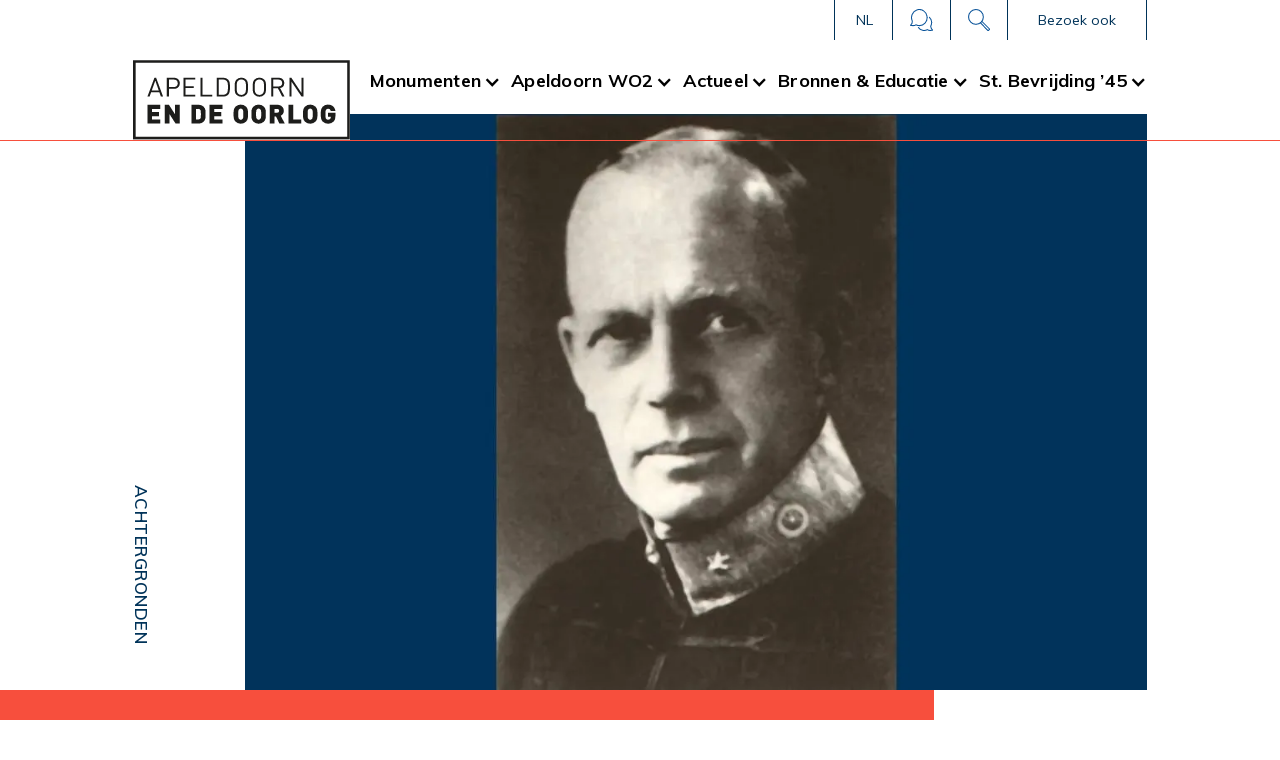

--- FILE ---
content_type: text/html
request_url: https://www.apeldoornendeoorlog.nl/achtergronden/jacob-johan-teding-van-berkhout
body_size: 7821
content:
<!DOCTYPE html><!-- Last Published: Thu Jan 15 2026 16:25:22 GMT+0000 (Coordinated Universal Time) --><html data-wf-domain="www.apeldoornendeoorlog.nl" data-wf-page="60c3191bc5c0a946db76569c" data-wf-site="60a4d38b2a919a52d1479612" data-wf-collection="60c3191bc5c0a96fb17655ab" data-wf-item-slug="jacob-johan-teding-van-berkhout"><head><meta charset="utf-8"/><title>Jacob Johan Teding van Berkhout - Apeldoorn en de Oorlog</title><meta content="Jacob Johan Teding van Berkhout - Apeldoorn en de Oorlog" property="og:title"/><meta content="https://cdn.prod.website-files.com/60a4d38b2a919a8625479614/619ce3b792c0eb239831dfce_Teding%20van%20Berkhout_sq.webp" property="og:image"/><meta content="Jacob Johan Teding van Berkhout - Apeldoorn en de Oorlog" property="twitter:title"/><meta content="https://cdn.prod.website-files.com/60a4d38b2a919a8625479614/619ce3b792c0eb239831dfce_Teding%20van%20Berkhout_sq.webp" property="twitter:image"/><meta content="width=device-width, initial-scale=1" name="viewport"/><link href="https://cdn.prod.website-files.com/60a4d38b2a919a52d1479612/css/apeldoornendeoorlog.shared.4455d23b4.min.css" rel="stylesheet" type="text/css" integrity="sha384-RFXSO0lmQVoVFwyeEysSOmRFWRAeKSxQAeWH69LkQyLr8kzVhVU4CXGu9A9ljUb1" crossorigin="anonymous"/><link href="https://fonts.googleapis.com" rel="preconnect"/><link href="https://fonts.gstatic.com" rel="preconnect" crossorigin="anonymous"/><script src="https://ajax.googleapis.com/ajax/libs/webfont/1.6.26/webfont.js" type="text/javascript"></script><script type="text/javascript">WebFont.load({  google: {    families: ["Roboto:regular,italic,500,700","Muli:regular,600,700,italic,600italic,700italic","Mulish:regular,800,800italic"]  }});</script><script type="text/javascript">!function(o,c){var n=c.documentElement,t=" w-mod-";n.className+=t+"js",("ontouchstart"in o||o.DocumentTouch&&c instanceof DocumentTouch)&&(n.className+=t+"touch")}(window,document);</script><link href="https://cdn.prod.website-files.com/60a4d38b2a919a52d1479612/60a4d38b2a919a853e4796bc_favicon.png" rel="shortcut icon" type="image/x-icon"/><link href="https://cdn.prod.website-files.com/60a4d38b2a919a52d1479612/60a4d38b2a919a73294796cb_Webclip.png" rel="apple-touch-icon"/><script type="text/javascript">(function(i,s,o,g,r,a,m){i['GoogleAnalyticsObject']=r;i[r]=i[r]||function(){(i[r].q=i[r].q||[]).push(arguments)},i[r].l=1*new Date();a=s.createElement(o),m=s.getElementsByTagName(o)[0];a.async=1;a.src=g;m.parentNode.insertBefore(a,m)})(window,document,'script','https://www.google-analytics.com/analytics.js','ga');ga('create', 'UA-7039514-3', 'auto');ga('set', 'anonymizeIp', true);ga('send', 'pageview');</script><style> select { -webkit-appearance: none; } </style>

<meta name="google-site-verification" content="wPwi44ZXp_LToDrOaA-pSHzGgtfh6ZFZeHAHIupiT4E" />

<!-- Google tag (gtag.js) -->
<script async src="https://www.googletagmanager.com/gtag/js?id=G-0LTV97TM0C"></script>
<script>
  window.dataLayer = window.dataLayer || [];
  function gtag(){dataLayer.push(arguments);}
  gtag('js', new Date());

  gtag('config', 'G-0LTV97TM0C');
</script></head><body class="body-1"><div id="top" class="section-secundair-menu"><div class="container_1366 secundairmenu"><div class="button-sm-talen"><div data-delay="0" data-hover="true" class="w-dropdown"><div class="dropdown-talen w-dropdown-toggle"><div>NL</div></div><nav class="dropdown-list-3 en w-dropdown-list"><a href="/en/home" class="dropdownlink-secundairmenu w-dropdown-link">EN</a></nav></div></div><a data-w-id="7cd3c217-cb5c-a747-d66c-722ea12aab82" href="/stichting-bevrijding-45/contact" class="button-sm w-inline-block"><img src="https://cdn.prod.website-files.com/60a4d38b2a919a52d1479612/60a4d38b2a919ae9b3479719_Contact_icon.svg" alt="Contact" class="img-sm"/><div class="text-secundair-menu">contact</div></a><a data-w-id="7cd3c217-cb5c-a747-d66c-722ea12aab86" href="/praktisch#locatie-en-route" class="button-sm locatie w-inline-block"><img src="https://cdn.prod.website-files.com/60a4d38b2a919a52d1479612/60a4d38b2a919a449447966f_Route%20icon.svg" alt="Locatie en route" class="img-sm"/><div class="text-secundair-menu">route</div></a><a data-w-id="7cd3c217-cb5c-a747-d66c-722ea12aab8a" href="#" class="button-sm last w-inline-block"><div class="text-secundair-menu">zoek</div><img src="https://cdn.prod.website-files.com/60a4d38b2a919a52d1479612/60a4d38b2a919abed3479718_Zoek_icon.svg" alt="Zoek in de site" class="img-sm"/></a><div data-w-id="ee664451-b0db-6c47-64e4-b8b4a2cc8737" class="button-sm-bezoek-ook last"><div data-delay="0" data-hover="true" class="w-dropdown"><div class="dropdown-secundairmenu w-dropdown-toggle"><div class="text-block-15">Bezoek ook</div></div><nav class="dropdown-list-3 bezoek w-dropdown-list"><a href="https://www.apeldoornschebosch.nl" target="_blank" class="dropdownlink-secundairmenu first w-dropdown-link">Het Apeldoornsche bosch</a><a href="https://www.gedenkstenen-apeldoorn.nl/" target="_blank" class="dropdownlink-secundairmenu first w-dropdown-link">Gedenkstenen Apeldoorn</a><a href="https://www.beladengeschiedenis-apeldoorn.nl/" target="_blank" class="dropdownlink-secundairmenu w-dropdown-link">Beladen geschiedenis Apeldoorn</a></nav></div></div></div></div><div class="section-menu"><div class="wrapper-menu"><div data-animation="over-right" class="navbar w-nav" data-easing2="ease" data-easing="ease" data-collapse="medium" data-w-id="470e0728-485d-1438-397e-60efd30a8176" role="banner" data-duration="400" data-doc-height="1"><a href="/" class="brand w-nav-brand"><img src="https://cdn.prod.website-files.com/60a4d38b2a919a52d1479612/60a4dea4f8bd820f453d192b_Logo_aedo.svg" alt="logo Apeldoorn en de Oorlog" class="mg-logo"/></a><nav role="navigation" class="nav-menu w-nav-menu"><div data-delay="0" data-hover="true" class="w-dropdown"><div class="nav-link w-dropdown-toggle"><div class="icon-dropdown w-icon-dropdown-toggle"></div><div class="text-block-5">Monumenten</div></div><nav class="dropdown-list-2 w-dropdown-list"><a href="/monumentenlijst" class="dropdown-link w-dropdown-link">Alle monumenten</a><a href="/monumenten-op-de-kaart" class="dropdown-link last w-dropdown-link">Op de kaart</a></nav></div><div data-delay="0" data-hover="true" class="w-dropdown"><div class="nav-link w-dropdown-toggle"><div class="icon-dropdown w-icon-dropdown-toggle"></div><div class="text-block-5">Apeldoorn WO2</div></div><nav class="dropdown-list-2 w-dropdown-list"><a href="/apeldoorn-in-wo2/bezetting-en-schrikbewind" class="dropdown-link w-dropdown-link">Bezetting en schrikbewind</a><a href="/apeldoorn-in-wo2/jodenvervolging" class="dropdown-link w-dropdown-link">Jodenvervolging</a><a href="/apeldoorn-in-wo2/verzet" class="dropdown-link w-dropdown-link">Verzet</a><a href="/apeldoorn-in-wo2/militairen" class="dropdown-link w-dropdown-link">Militairen</a><a href="/apeldoorn-in-wo2/bevrijding" class="dropdown-link last w-dropdown-link">Bevrijding</a></nav></div><div data-delay="0" data-hover="true" class="w-dropdown"><div class="nav-link w-dropdown-toggle"><div class="icon-dropdown w-icon-dropdown-toggle"></div><div class="text-block-5">Actueel</div></div><nav class="dropdown-list-2 w-dropdown-list"><a href="/nieuws" class="dropdown-link w-dropdown-link">Nieuws</a><a href="/activiteiten" class="dropdown-link last w-dropdown-link">Activiteiten</a></nav></div><div data-delay="0" data-hover="true" class="w-dropdown"><div class="nav-link w-dropdown-toggle"><div class="icon-dropdown w-icon-dropdown-toggle"></div><div class="text-block-5">Bronnen &amp; Educatie</div></div><nav class="dropdown-list-2 w-dropdown-list"><a href="/oorlogskroniek" class="dropdown-link w-dropdown-link">Oorlogskroniek</a><link rel="prefetch" href="/oorlogskroniek"/><a href="/bronnen" class="dropdown-link w-dropdown-link">Verzamelingen</a><a href="/educatie" class="dropdown-link last w-dropdown-link">Educatie</a></nav></div><div data-delay="0" data-hover="true" class="w-dropdown"><div class="nav-link last w-dropdown-toggle"><div class="icon-dropdown w-icon-dropdown-toggle"></div><div>St. Bevrijding ’45</div></div><nav class="dropdown-list-right w-dropdown-list"><a href="/stichting-bevrijding-45/over-ons" class="dropdown-link right w-dropdown-link">Doel</a><a href="/comite-van-aanbeveling" class="dropdown-link right hidden w-dropdown-link">Comité van aanbeveling</a><a href="/stichting-bevrijding-45/historie" class="dropdown-link right w-dropdown-link">Historie</a><a href="/stichting-bevrijding-45/bestuur" class="dropdown-link right w-dropdown-link">Bestuur</a><a href="/stichting-bevrijding-45/werkgroepen" class="dropdown-link right w-dropdown-link">Werkgroepen</a><a href="/stichting-bevrijding-45/steun-ons" class="dropdown-link right w-dropdown-link">Steun ons</a><a href="/stichting-bevrijding-45/verantwoording" class="dropdown-link right w-dropdown-link">Verantwoording</a><a href="/stichting-bevrijding-45/contact" class="dropdown-link right last w-dropdown-link">Contact</a></nav></div></nav><div class="menu-button w-nav-button"><div data-is-ix2-target="1" class="nav-icon" data-w-id="ffb4a69f-d002-8de8-d2cb-5f4f96bbc350" data-animation-type="lottie" data-src="https://cdn.prod.website-files.com/60a4d38b2a919a52d1479612/60a4d38b2a919a1b3a479738_Meni_icon.json" data-loop="0" data-direction="1" data-autoplay="0" data-renderer="svg" data-default-duration="2.36" data-duration="0"></div></div></div></div></div><div class="section-hero"><div class="container_1366 hero"><div class="wrapper-zijtitel"><p class="zijtitel nieuws">Achtergronden<br/><br/>‍</p></div><div data-delay="4000" data-animation="cross" class="slider w-slider" data-autoplay="true" data-easing="ease" data-hide-arrows="false" data-disable-swipe="false" data-autoplay-limit="0" data-nav-spacing="5" data-duration="1000" data-infinite="true"><div class="w-slider-mask"><div class="w-slide"><img alt="" src="https://cdn.prod.website-files.com/60a4d38b2a919a8625479614/619ce3b792c0eb239831dfce_Teding%20van%20Berkhout_sq.webp" sizes="(max-width: 479px) 100vw, (max-width: 767px) 96vw, (max-width: 991px) 97vw, 62vw" srcset="https://cdn.prod.website-files.com/60a4d38b2a919a8625479614/619ce3b792c0eb239831dfce_Teding%20van%20Berkhout_sq-p-1080.webp 1080w, https://cdn.prod.website-files.com/60a4d38b2a919a8625479614/619ce3b792c0eb239831dfce_Teding%20van%20Berkhout_sq.webp 1400w" class="img-slide"/></div></div><div class="left-arrow w-slider-arrow-left"><div class="w-icon-slider-left"></div></div><div class="right-arrow w-slider-arrow-right"><div class="w-icon-slider-right"></div></div><div class="slide-nav hidden w-slider-nav"></div></div></div><div class="bgr-lichtblauw"></div></div><div class="section-content"><div class="container_1366 content"><div class="wrapper-content"><div class="wrapper-bijschrift"><div class="bijschrift w-condition-invisible w-dyn-bind-empty"></div></div><h1 class="h1-nieuwsdetail dynamisch">Jacob Johan Teding van Berkhout</h1><div class="rt-inleiding dynamisch w-richtext"><p>In 1939 was Majoor Jonkheer Jacob Johan Teding van Berkhout de commandant van het 1e Regiment Huzaren Motorrijders in de Koning Willem III kazerne. Op 22 april 1940 werd hij bevorderd tot Luitenant-kolonel. In de meidagen 1940 bond het regiment de strijd aan met Duitse parachutisten in de omgeving van het vliegveld Valkenburg bij Den Haag. 25 militairen van het regiment lieten na een dappere strijd daarbij het leven.</p><figure class="w-richtext-align-center w-richtext-figure-type-image"><div><img src="https://cdn.prod.website-files.com/60a4d38b2a919a8625479614/612de072789611e40711e425_MITRS%201RHM%20Valkenburg.jpg" loading="lazy" alt=""/></div><figcaption>Huzaren motorrijder met mitrailleur tegen luchdoelen</figcaption></figure><p>‍</p></div><div class="rt-body w-richtext"><p>Na de capitulatie op 14 mei liet Teding van Berkhout al het materieel van het regiment op het Malieveld in Den Haag verbranden om te voorkomen dat de Duitsers het zouden gaan gebruiken.</p><figure class="w-richtext-align-center w-richtext-figure-type-image"><div><img src="https://cdn.prod.website-files.com/60a4d38b2a919a8625479614/612de00c1875533cc6cef49c_verbrand%20materieel%201%20RHM%202.jpg" loading="lazy" alt=""/></div><figcaption>Verbrand materieel</figcaption></figure><p>Al heel gauw na zijn terugkeer in Apeldoorn begon hij het verzet te organiseren. Op 18 oktober 1940 werd de Apeldoornse afdeling van de Orde Dienst, een verzetsorganisatie, opgericht; Teding van Berkhout werd commandant van het district Apeldoorn.</p><p>Op vrijdag 15 mei 1942 werd hij in Ede door de Duitse Sicherheitsdienst gevangen genomen en naar het concentratiekamp Amersfoort gevoerd, in juni naar de gevangenis in Scheveningen, terug naar Amerfoort, in januari 1943 naar Vught en in maart naar Haren. Hier werd tegen hem de doodstraf geëist; hij werd veroordeeld tot &quot;Schutzhaft bis Ende Krieg&quot; – gevangenisstraf tot het einde van de oorlog.</p><p>Op 26 oktober 1943 werd hij overgebracht naar het vernietigingskamp Natzweiler,</p><figure class="w-richtext-align-center w-richtext-figure-type-image"><div><img src="https://cdn.prod.website-files.com/60a4d38b2a919a8625479614/612ddfe69b629e42c5010b0f_Natzweiler%201.jpg" loading="lazy" alt=""/></div><figcaption>Natzweiler</figcaption></figure><p>een plaatsje in de Franse Ardennen, een hel op aarde. Op de koudste helling van de berg Struthof bouwden de nazi&#x27;s hun enige concentratiekamp op Franse bodem. Een kamp van de zwaarste categorie, vooral bestemd voor mensen die zich tegen het naziregime hadden verzet.</p><p>Onder gruwelijke omstandigheden hebben  daar 52.000 mensen  gevangen gezeten en dwangarbeid moeten verrichten; meer dan 25.000 zijn er omgekomen. In het kamp Natzweiler werden ook Franse verzetsstrijders gefusilleerd, er was een gaskamer en een crematorium. Het kamp leverde gevangenen om proeven te doen met besmettelijke ziekten en gifgassen. De meeste gevangenen stierven echter door uitputting, want de doctrine van de nazi&#x27;s was hier: Vernichtung durch Arbeit. In de steengroeve moest rood graniet worden gehakt voor bouwwerken en beeldhouwwerken van de nazi&#x27;s.</p><p>Natzweiler was een Nacht- und Nebelkamp, een kamp waarvan het bestaan geheim werd gehouden, waar mensen spoorloos konden verdwijnen. Door de Duitsers veroordeeld worden tot opsluiting in kamp Natzweiler was een soort uitgestelde doodstraf: je moest verdwijnen, zonder dat je familie ooit te horen kreeg wat er met je gebeurd was.</p><p>Ongeveer 600 Nederlandse verzetsmensen met verschillende politieke achtergronden hebben er gevangen gezeten. De helft heeft de oorlog niet overleefd.</p><figure class="w-richtext-align-center w-richtext-figure-type-image"><div><img src="https://cdn.prod.website-files.com/60a4d38b2a919a8625479614/612de0340e28fa22bbcd772f_KZ%20Natzweiler%20plaquette.jpg" loading="lazy" alt=""/></div><figcaption>Herinneringsplaquette Natzweiler</figcaption></figure><p>Op 13 mei 1944 stierf de luitenant-kolonel Jonkheer Jacob Johan Teding van Berkhout aan de ontberingen in dat kamp. Het duurde nog ruim een jaar voordat zijn echtgenote dit verschrikkelijke bericht ontving.</p><p>‍</p></div><div class="lightboximg w-dyn-list"><script type="text/x-wf-template" id="wf-template-8a2a9439-f476-a2ed-4e29-8a6cf4900195">%3Cdiv%20role%3D%22listitem%22%20class%3D%22lightbox-thumb%20w-dyn-item%20w-dyn-repeater-item%22%3E%3Ca%20href%3D%22%23%22%20class%3D%22lightbox-link%20w-inline-block%20w-dyn-bind-empty%20w-lightbox%22%3E%3Cimg%20src%3D%22%22%20loading%3D%22lazy%22%20alt%3D%22%22%20class%3D%22lightbox-image%20w-dyn-bind-empty%22%2F%3E%3Cdiv%20class%3D%22caption-by-alt%22%3E%3C%2Fdiv%3E%3Cscript%20type%3D%22application%2Fjson%22%20class%3D%22w-json%22%3E%7B%0A%20%20%22items%22%3A%20%5B%5D%2C%0A%20%20%22group%22%3A%20%22test%22%0A%7D%3C%2Fscript%3E%3C%2Fa%3E%3C%2Fdiv%3E</script><div role="list" class="lightbox-list w-dyn-items w-dyn-hide"></div><div class="empty-state-2 w-dyn-empty"><div>No items found.</div></div></div></div><div class="sidebar wo2"><div class="sticky-container"><div class="wrapper monumentenlijst w-condition-invisible"><div class="rt-monumentenlijst w-dyn-bind-empty w-richtext"></div></div></div></div></div><div class="bg-white nieuwsdetail"></div></div><div class="section-footer"><div class="container_1366 footer"><div class="footer-left"><h2 class="h2-footer">Deel deze pagina</h2><div id="Projecten-op-de-kaart" class="div-deel-icons"><div class="link-block-delen"><div class="share fb w-embed"><a class="share fb" href="https://www.facebook.com/sharer/sharer.php?u=&t=" title="Share on Facebook" target="_blank" onclick="window.open('https://www.facebook.com/sharer/sharer.php?u=' + encodeURIComponent(document.URL) + '&t=' + encodeURIComponent(document.URL)); return false;">
</a></div></div><div class="link-block-delen"><div class="share tw w-embed"><a class="share tw" href="https://twitter.com/intent/tweet?" target="_blank" title="Tweet" onclick="window.open('https://twitter.com/intent/tweet?text=%20Kijk%20wat%20interessant!%20' + encodeURIComponent(document.title) + ':%20 ' + encodeURIComponent(document.URL)); return false;"></a></div></div><div class="link-block-delen"><div class="share wa w-embed"><a class="share wa" href="whatsapp://send?text=" title="Share On Whatsapp" onclick="window.open('whatsapp://send?text=%20Kijk%20eens%20wat%20interessant!%20-%20' + encodeURIComponent(document.URL)); return false;"></a></div></div><a href="mailto:mailadres" class="link-block-delen w-inline-block"><img src="https://cdn.prod.website-files.com/60a4d38b2a919a52d1479612/60a501daec00f781442f3cb0_Email_icon.svg" alt="Deel via e-mail" class="img-deel-icon email"/></a></div><a href="/colofon" class="link-footer">Colofon</a><a href="/cookies-en-privacy" class="link-footer">Cookies &amp; Privacy</a><a href="/proclaimer" class="link-footer">Proclaimer</a><div class="copyright-mobile">© Copyright Apeldoorn en de Oorlog- 2021</div></div><div class="footer-right"><h2 class="h2-footer">Blijf op de hoogte</h2><p class="inleiding-blijf-op-hoogte">Blijf op de hoogte en ontvang het laatste nieuws over onze activiteiten. Je mailadres wordt alleen gebruikt voor het versturen van deze nieuwsbrief.</p><div class="form-block-2 w-form"><form id="wf-form-Aanmelding-nieuwsbrief" name="wf-form-Aanmelding-nieuwsbrief" data-name="Aanmelding nieuwsbrief" method="get" class="form-2 w-clearfix" data-wf-page-id="60c3191bc5c0a946db76569c" data-wf-element-id="6255f93b-b76b-39fb-0290-e6a494c3ba9a" data-turnstile-sitekey="0x4AAAAAAAQTptj2So4dx43e"><input class="text-field-footerform w-input" maxlength="256" name="Naam" data-name="Naam" placeholder="Naam" type="text" id="Naam" required=""/><input class="text-field-footerform w-input" maxlength="256" name="Emailadres" data-name="Emailadres" placeholder="E-mailadres" type="email" id="Emailadres" required=""/><input type="submit" data-wait="Momentje a.u.b." class="button-verzend w-button" value="Verzend"/><label class="w-checkbox checkbox-field"><div class="w-checkbox-input w-checkbox-input--inputType-custom checkbox"></div><input type="checkbox" id="Akkoord met privacy" name="Akkoord-met-privacy" data-name="Akkoord met privacy" required="" style="opacity:0;position:absolute;z-index:-1"/><span for="Akkoord-met-privacy" class="checkbox-label-2 w-form-label">Ik ga akkoord met <a href="/cookies-en-privacy" class="link-checkbox">privacyverklaring</a></span></label></form><div class="success-message w-form-done"><div class="text-block-4">Bedankt! We hebben je aanmelding ontvangen.</div></div><div class="error-message w-form-fail"><div>Er ging iets fout helaas... Wil je het nog een keer proberen?</div></div></div><a href="/" class="logo-footer w-inline-block"><img src="https://cdn.prod.website-files.com/60a4d38b2a919a52d1479612/60a501db5b1f173396ebaa2a_Logo_aedo_blauw.svg" alt=""/><img src="https://cdn.prod.website-files.com/60a4d38b2a919a52d1479612/60c90647003a319cc9de6dc5_Nat-Canadees-monument.svg" loading="lazy" alt="" class="image-2"/></a><div class="copyright">© Copyright Apeldoorn en de Oorlog- 2021</div></div></div></div><div class="wrapper-search"><div class="container_1366 zoeken"><form action="/search" class="search w-clearfix w-form"><input class="searchfield w-input" autofocus="true" maxlength="256" name="query" placeholder="Wat zoekt u?" type="search" id="search" required=""/><input type="submit" class="button-zoek w-button" value="Zoek"/></form><a href="#" class="sluit-zoekvenster w-inline-block"><div data-w-id="522d5b5f-e9c1-7c6d-27a4-b3881d3be74a" data-is-ix2-target="1" class="nav-icon lottie-animation sluitkruis" data-animation-type="lottie" data-src="https://cdn.prod.website-files.com/60a4d38b2a919a52d1479612/60c0cb6853d702912539571c_sluitkruis.json" data-loop="0" data-direction="1" data-autoplay="0" data-renderer="svg" data-default-duration="2.36" data-duration="0" data-ix2-initial-state="0"></div><div class="text-sluit">sluit</div></a></div></div><div class="slider-nav-color w-embed"><style> .w-slider-dot { background: #ffffff; } .w-slider-dot.w-active { background: #eab900; } </style></div><div class="turn-device w-hidden-main w-hidden-medium w-hidden-tiny"><div class="div-block-9"><img src="https://cdn.prod.website-files.com/5b1e7dcc32996803cc2b62f5/5b4ddd298ebe67715bf836c0_turn_device.svg" alt="" class="img-turn-device"/><h2 class="h2-white">Draai je telefoon <br/>voor de beste beleving</h2></div></div><div class="w-embed"><style>
.w-lightbox-backdrop {
        background: rgba(0, 51, 89, 0.98);
        }
</style></div><a href="#top" class="naar-boven w-inline-block"><img src="https://cdn.prod.website-files.com/60a4d38b2a919a52d1479612/60b734d9e325c44026e6f8b2_pijl%20omhoog.svg" width="12" height="" alt="" class="image"/></a><script src="https://d3e54v103j8qbb.cloudfront.net/js/jquery-3.5.1.min.dc5e7f18c8.js?site=60a4d38b2a919a52d1479612" type="text/javascript" integrity="sha256-9/aliU8dGd2tb6OSsuzixeV4y/faTqgFtohetphbbj0=" crossorigin="anonymous"></script><script src="https://cdn.prod.website-files.com/60a4d38b2a919a52d1479612/js/apeldoornendeoorlog.schunk.e0c428ff9737f919.js" type="text/javascript" integrity="sha384-ar82P9eriV3WGOD8Lkag3kPxxkFE9GSaSPalaC0MRlR/5aACGoFQNfyqt0dNuYvt" crossorigin="anonymous"></script><script src="https://cdn.prod.website-files.com/60a4d38b2a919a52d1479612/js/apeldoornendeoorlog.schunk.64a90a70c0b7bc90.js" type="text/javascript" integrity="sha384-q59JYh5WsLBmZLVHsLKoe1i0ln2/00TIF+uUT+ofJ3dkHHg01+H8slI9jR+thCNW" crossorigin="anonymous"></script><script src="https://cdn.prod.website-files.com/60a4d38b2a919a52d1479612/js/apeldoornendeoorlog.fea56583.09a06b6eb0cfed43.js" type="text/javascript" integrity="sha384-UVZ7CkFNSSsg+6/GJMRNvjjAIn507weCSNYCYya7uxmehwRwaKShZA8/iQ8M1y5Q" crossorigin="anonymous"></script><script src="https://cdn.jsdelivr.net/npm/udesly-wf-cookie-bar@1.0.1/udesly-wf-cookie-bar.js"></script>
<script>
$(function() {
    $('.lightboximg img').each(function () {
      var caption = ($(this).attr('alt'));
      $(this).next().text(caption);
    });
});
</script></body></html>

--- FILE ---
content_type: text/css
request_url: https://cdn.prod.website-files.com/60a4d38b2a919a52d1479612/css/apeldoornendeoorlog.shared.4455d23b4.min.css
body_size: 21145
content:
html{-webkit-text-size-adjust:100%;-ms-text-size-adjust:100%;font-family:sans-serif}body{margin:0}article,aside,details,figcaption,figure,footer,header,hgroup,main,menu,nav,section,summary{display:block}audio,canvas,progress,video{vertical-align:baseline;display:inline-block}audio:not([controls]){height:0;display:none}[hidden],template{display:none}a{background-color:#0000}a:active,a:hover{outline:0}abbr[title]{border-bottom:1px dotted}b,strong{font-weight:700}dfn{font-style:italic}h1{margin:.67em 0;font-size:2em}mark{color:#000;background:#ff0}small{font-size:80%}sub,sup{vertical-align:baseline;font-size:75%;line-height:0;position:relative}sup{top:-.5em}sub{bottom:-.25em}img{border:0}svg:not(:root){overflow:hidden}hr{box-sizing:content-box;height:0}pre{overflow:auto}code,kbd,pre,samp{font-family:monospace;font-size:1em}button,input,optgroup,select,textarea{color:inherit;font:inherit;margin:0}button{overflow:visible}button,select{text-transform:none}button,html input[type=button],input[type=reset]{-webkit-appearance:button;cursor:pointer}button[disabled],html input[disabled]{cursor:default}button::-moz-focus-inner,input::-moz-focus-inner{border:0;padding:0}input{line-height:normal}input[type=checkbox],input[type=radio]{box-sizing:border-box;padding:0}input[type=number]::-webkit-inner-spin-button,input[type=number]::-webkit-outer-spin-button{height:auto}input[type=search]{-webkit-appearance:none}input[type=search]::-webkit-search-cancel-button,input[type=search]::-webkit-search-decoration{-webkit-appearance:none}legend{border:0;padding:0}textarea{overflow:auto}optgroup{font-weight:700}table{border-collapse:collapse;border-spacing:0}td,th{padding:0}@font-face{font-family:webflow-icons;src:url([data-uri])format("truetype");font-weight:400;font-style:normal}[class^=w-icon-],[class*=\ w-icon-]{speak:none;font-variant:normal;text-transform:none;-webkit-font-smoothing:antialiased;-moz-osx-font-smoothing:grayscale;font-style:normal;font-weight:400;line-height:1;font-family:webflow-icons!important}.w-icon-slider-right:before{content:""}.w-icon-slider-left:before{content:""}.w-icon-nav-menu:before{content:""}.w-icon-arrow-down:before,.w-icon-dropdown-toggle:before{content:""}.w-icon-file-upload-remove:before{content:""}.w-icon-file-upload-icon:before{content:""}*{box-sizing:border-box}html{height:100%}body{color:#333;background-color:#fff;min-height:100%;margin:0;font-family:Arial,sans-serif;font-size:14px;line-height:20px}img{vertical-align:middle;max-width:100%;display:inline-block}html.w-mod-touch *{background-attachment:scroll!important}.w-block{display:block}.w-inline-block{max-width:100%;display:inline-block}.w-clearfix:before,.w-clearfix:after{content:" ";grid-area:1/1/2/2;display:table}.w-clearfix:after{clear:both}.w-hidden{display:none}.w-button{color:#fff;line-height:inherit;cursor:pointer;background-color:#3898ec;border:0;border-radius:0;padding:9px 15px;text-decoration:none;display:inline-block}input.w-button{-webkit-appearance:button}html[data-w-dynpage] [data-w-cloak]{color:#0000!important}.w-code-block{margin:unset}pre.w-code-block code{all:inherit}.w-optimization{display:contents}.w-webflow-badge,.w-webflow-badge>img{box-sizing:unset;width:unset;height:unset;max-height:unset;max-width:unset;min-height:unset;min-width:unset;margin:unset;padding:unset;float:unset;clear:unset;border:unset;border-radius:unset;background:unset;background-image:unset;background-position:unset;background-size:unset;background-repeat:unset;background-origin:unset;background-clip:unset;background-attachment:unset;background-color:unset;box-shadow:unset;transform:unset;direction:unset;font-family:unset;font-weight:unset;color:unset;font-size:unset;line-height:unset;font-style:unset;font-variant:unset;text-align:unset;letter-spacing:unset;-webkit-text-decoration:unset;text-decoration:unset;text-indent:unset;text-transform:unset;list-style-type:unset;text-shadow:unset;vertical-align:unset;cursor:unset;white-space:unset;word-break:unset;word-spacing:unset;word-wrap:unset;transition:unset}.w-webflow-badge{white-space:nowrap;cursor:pointer;box-shadow:0 0 0 1px #0000001a,0 1px 3px #0000001a;visibility:visible!important;opacity:1!important;z-index:2147483647!important;color:#aaadb0!important;overflow:unset!important;background-color:#fff!important;border-radius:3px!important;width:auto!important;height:auto!important;margin:0!important;padding:6px!important;font-size:12px!important;line-height:14px!important;text-decoration:none!important;display:inline-block!important;position:fixed!important;inset:auto 12px 12px auto!important;transform:none!important}.w-webflow-badge>img{position:unset;visibility:unset!important;opacity:1!important;vertical-align:middle!important;display:inline-block!important}h1,h2,h3,h4,h5,h6{margin-bottom:10px;font-weight:700}h1{margin-top:20px;font-size:38px;line-height:44px}h2{margin-top:20px;font-size:32px;line-height:36px}h3{margin-top:20px;font-size:24px;line-height:30px}h4{margin-top:10px;font-size:18px;line-height:24px}h5{margin-top:10px;font-size:14px;line-height:20px}h6{margin-top:10px;font-size:12px;line-height:18px}p{margin-top:0;margin-bottom:10px}blockquote{border-left:5px solid #e2e2e2;margin:0 0 10px;padding:10px 20px;font-size:18px;line-height:22px}figure{margin:0 0 10px}ul,ol{margin-top:0;margin-bottom:10px;padding-left:40px}.w-list-unstyled{padding-left:0;list-style:none}.w-embed:before,.w-embed:after{content:" ";grid-area:1/1/2/2;display:table}.w-embed:after{clear:both}.w-video{width:100%;padding:0;position:relative}.w-video iframe,.w-video object,.w-video embed{border:none;width:100%;height:100%;position:absolute;top:0;left:0}fieldset{border:0;margin:0;padding:0}button,[type=button],[type=reset]{cursor:pointer;-webkit-appearance:button;border:0}.w-form{margin:0 0 15px}.w-form-done{text-align:center;background-color:#ddd;padding:20px;display:none}.w-form-fail{background-color:#ffdede;margin-top:10px;padding:10px;display:none}label{margin-bottom:5px;font-weight:700;display:block}.w-input,.w-select{color:#333;vertical-align:middle;background-color:#fff;border:1px solid #ccc;width:100%;height:38px;margin-bottom:10px;padding:8px 12px;font-size:14px;line-height:1.42857;display:block}.w-input::placeholder,.w-select::placeholder{color:#999}.w-input:focus,.w-select:focus{border-color:#3898ec;outline:0}.w-input[disabled],.w-select[disabled],.w-input[readonly],.w-select[readonly],fieldset[disabled] .w-input,fieldset[disabled] .w-select{cursor:not-allowed}.w-input[disabled]:not(.w-input-disabled),.w-select[disabled]:not(.w-input-disabled),.w-input[readonly],.w-select[readonly],fieldset[disabled]:not(.w-input-disabled) .w-input,fieldset[disabled]:not(.w-input-disabled) .w-select{background-color:#eee}textarea.w-input,textarea.w-select{height:auto}.w-select{background-color:#f3f3f3}.w-select[multiple]{height:auto}.w-form-label{cursor:pointer;margin-bottom:0;font-weight:400;display:inline-block}.w-radio{margin-bottom:5px;padding-left:20px;display:block}.w-radio:before,.w-radio:after{content:" ";grid-area:1/1/2/2;display:table}.w-radio:after{clear:both}.w-radio-input{float:left;margin:3px 0 0 -20px;line-height:normal}.w-file-upload{margin-bottom:10px;display:block}.w-file-upload-input{opacity:0;z-index:-100;width:.1px;height:.1px;position:absolute;overflow:hidden}.w-file-upload-default,.w-file-upload-uploading,.w-file-upload-success{color:#333;display:inline-block}.w-file-upload-error{margin-top:10px;display:block}.w-file-upload-default.w-hidden,.w-file-upload-uploading.w-hidden,.w-file-upload-error.w-hidden,.w-file-upload-success.w-hidden{display:none}.w-file-upload-uploading-btn{cursor:pointer;background-color:#fafafa;border:1px solid #ccc;margin:0;padding:8px 12px;font-size:14px;font-weight:400;display:flex}.w-file-upload-file{background-color:#fafafa;border:1px solid #ccc;flex-grow:1;justify-content:space-between;margin:0;padding:8px 9px 8px 11px;display:flex}.w-file-upload-file-name{font-size:14px;font-weight:400;display:block}.w-file-remove-link{cursor:pointer;width:auto;height:auto;margin-top:3px;margin-left:10px;padding:3px;display:block}.w-icon-file-upload-remove{margin:auto;font-size:10px}.w-file-upload-error-msg{color:#ea384c;padding:2px 0;display:inline-block}.w-file-upload-info{padding:0 12px;line-height:38px;display:inline-block}.w-file-upload-label{cursor:pointer;background-color:#fafafa;border:1px solid #ccc;margin:0;padding:8px 12px;font-size:14px;font-weight:400;display:inline-block}.w-icon-file-upload-icon,.w-icon-file-upload-uploading{width:20px;margin-right:8px;display:inline-block}.w-icon-file-upload-uploading{height:20px}.w-container{max-width:940px;margin-left:auto;margin-right:auto}.w-container:before,.w-container:after{content:" ";grid-area:1/1/2/2;display:table}.w-container:after{clear:both}.w-container .w-row{margin-left:-10px;margin-right:-10px}.w-row:before,.w-row:after{content:" ";grid-area:1/1/2/2;display:table}.w-row:after{clear:both}.w-row .w-row{margin-left:0;margin-right:0}.w-col{float:left;width:100%;min-height:1px;padding-left:10px;padding-right:10px;position:relative}.w-col .w-col{padding-left:0;padding-right:0}.w-col-1{width:8.33333%}.w-col-2{width:16.6667%}.w-col-3{width:25%}.w-col-4{width:33.3333%}.w-col-5{width:41.6667%}.w-col-6{width:50%}.w-col-7{width:58.3333%}.w-col-8{width:66.6667%}.w-col-9{width:75%}.w-col-10{width:83.3333%}.w-col-11{width:91.6667%}.w-col-12{width:100%}.w-hidden-main{display:none!important}@media screen and (max-width:991px){.w-container{max-width:728px}.w-hidden-main{display:inherit!important}.w-hidden-medium{display:none!important}.w-col-medium-1{width:8.33333%}.w-col-medium-2{width:16.6667%}.w-col-medium-3{width:25%}.w-col-medium-4{width:33.3333%}.w-col-medium-5{width:41.6667%}.w-col-medium-6{width:50%}.w-col-medium-7{width:58.3333%}.w-col-medium-8{width:66.6667%}.w-col-medium-9{width:75%}.w-col-medium-10{width:83.3333%}.w-col-medium-11{width:91.6667%}.w-col-medium-12{width:100%}.w-col-stack{width:100%;left:auto;right:auto}}@media screen and (max-width:767px){.w-hidden-main,.w-hidden-medium{display:inherit!important}.w-hidden-small{display:none!important}.w-row,.w-container .w-row{margin-left:0;margin-right:0}.w-col{width:100%;left:auto;right:auto}.w-col-small-1{width:8.33333%}.w-col-small-2{width:16.6667%}.w-col-small-3{width:25%}.w-col-small-4{width:33.3333%}.w-col-small-5{width:41.6667%}.w-col-small-6{width:50%}.w-col-small-7{width:58.3333%}.w-col-small-8{width:66.6667%}.w-col-small-9{width:75%}.w-col-small-10{width:83.3333%}.w-col-small-11{width:91.6667%}.w-col-small-12{width:100%}}@media screen and (max-width:479px){.w-container{max-width:none}.w-hidden-main,.w-hidden-medium,.w-hidden-small{display:inherit!important}.w-hidden-tiny{display:none!important}.w-col{width:100%}.w-col-tiny-1{width:8.33333%}.w-col-tiny-2{width:16.6667%}.w-col-tiny-3{width:25%}.w-col-tiny-4{width:33.3333%}.w-col-tiny-5{width:41.6667%}.w-col-tiny-6{width:50%}.w-col-tiny-7{width:58.3333%}.w-col-tiny-8{width:66.6667%}.w-col-tiny-9{width:75%}.w-col-tiny-10{width:83.3333%}.w-col-tiny-11{width:91.6667%}.w-col-tiny-12{width:100%}}.w-widget{position:relative}.w-widget-map{width:100%;height:400px}.w-widget-map label{width:auto;display:inline}.w-widget-map img{max-width:inherit}.w-widget-map .gm-style-iw{text-align:center}.w-widget-map .gm-style-iw>button{display:none!important}.w-widget-twitter{overflow:hidden}.w-widget-twitter-count-shim{vertical-align:top;text-align:center;background:#fff;border:1px solid #758696;border-radius:3px;width:28px;height:20px;display:inline-block;position:relative}.w-widget-twitter-count-shim *{pointer-events:none;-webkit-user-select:none;user-select:none}.w-widget-twitter-count-shim .w-widget-twitter-count-inner{text-align:center;color:#999;font-family:serif;font-size:15px;line-height:12px;position:relative}.w-widget-twitter-count-shim .w-widget-twitter-count-clear{display:block;position:relative}.w-widget-twitter-count-shim.w--large{width:36px;height:28px}.w-widget-twitter-count-shim.w--large .w-widget-twitter-count-inner{font-size:18px;line-height:18px}.w-widget-twitter-count-shim:not(.w--vertical){margin-left:5px;margin-right:8px}.w-widget-twitter-count-shim:not(.w--vertical).w--large{margin-left:6px}.w-widget-twitter-count-shim:not(.w--vertical):before,.w-widget-twitter-count-shim:not(.w--vertical):after{content:" ";pointer-events:none;border:solid #0000;width:0;height:0;position:absolute;top:50%;left:0}.w-widget-twitter-count-shim:not(.w--vertical):before{border-width:4px;border-color:#75869600 #5d6c7b #75869600 #75869600;margin-top:-4px;margin-left:-9px}.w-widget-twitter-count-shim:not(.w--vertical).w--large:before{border-width:5px;margin-top:-5px;margin-left:-10px}.w-widget-twitter-count-shim:not(.w--vertical):after{border-width:4px;border-color:#fff0 #fff #fff0 #fff0;margin-top:-4px;margin-left:-8px}.w-widget-twitter-count-shim:not(.w--vertical).w--large:after{border-width:5px;margin-top:-5px;margin-left:-9px}.w-widget-twitter-count-shim.w--vertical{width:61px;height:33px;margin-bottom:8px}.w-widget-twitter-count-shim.w--vertical:before,.w-widget-twitter-count-shim.w--vertical:after{content:" ";pointer-events:none;border:solid #0000;width:0;height:0;position:absolute;top:100%;left:50%}.w-widget-twitter-count-shim.w--vertical:before{border-width:5px;border-color:#5d6c7b #75869600 #75869600;margin-left:-5px}.w-widget-twitter-count-shim.w--vertical:after{border-width:4px;border-color:#fff #fff0 #fff0;margin-left:-4px}.w-widget-twitter-count-shim.w--vertical .w-widget-twitter-count-inner{font-size:18px;line-height:22px}.w-widget-twitter-count-shim.w--vertical.w--large{width:76px}.w-background-video{color:#fff;height:500px;position:relative;overflow:hidden}.w-background-video>video{object-fit:cover;z-index:-100;background-position:50%;background-size:cover;width:100%;height:100%;margin:auto;position:absolute;inset:-100%}.w-background-video>video::-webkit-media-controls-start-playback-button{-webkit-appearance:none;display:none!important}.w-background-video--control{background-color:#0000;padding:0;position:absolute;bottom:1em;right:1em}.w-background-video--control>[hidden]{display:none!important}.w-slider{text-align:center;clear:both;-webkit-tap-highlight-color:#0000;tap-highlight-color:#0000;background:#ddd;height:300px;position:relative}.w-slider-mask{z-index:1;white-space:nowrap;height:100%;display:block;position:relative;left:0;right:0;overflow:hidden}.w-slide{vertical-align:top;white-space:normal;text-align:left;width:100%;height:100%;display:inline-block;position:relative}.w-slider-nav{z-index:2;text-align:center;-webkit-tap-highlight-color:#0000;tap-highlight-color:#0000;height:40px;margin:auto;padding-top:10px;position:absolute;inset:auto 0 0}.w-slider-nav.w-round>div{border-radius:100%}.w-slider-nav.w-num>div{font-size:inherit;line-height:inherit;width:auto;height:auto;padding:.2em .5em}.w-slider-nav.w-shadow>div{box-shadow:0 0 3px #3336}.w-slider-nav-invert{color:#fff}.w-slider-nav-invert>div{background-color:#2226}.w-slider-nav-invert>div.w-active{background-color:#222}.w-slider-dot{cursor:pointer;background-color:#fff6;width:1em;height:1em;margin:0 3px .5em;transition:background-color .1s,color .1s;display:inline-block;position:relative}.w-slider-dot.w-active{background-color:#fff}.w-slider-dot:focus{outline:none;box-shadow:0 0 0 2px #fff}.w-slider-dot:focus.w-active{box-shadow:none}.w-slider-arrow-left,.w-slider-arrow-right{cursor:pointer;color:#fff;-webkit-tap-highlight-color:#0000;tap-highlight-color:#0000;-webkit-user-select:none;user-select:none;width:80px;margin:auto;font-size:40px;position:absolute;inset:0;overflow:hidden}.w-slider-arrow-left [class^=w-icon-],.w-slider-arrow-right [class^=w-icon-],.w-slider-arrow-left [class*=\ w-icon-],.w-slider-arrow-right [class*=\ w-icon-]{position:absolute}.w-slider-arrow-left:focus,.w-slider-arrow-right:focus{outline:0}.w-slider-arrow-left{z-index:3;right:auto}.w-slider-arrow-right{z-index:4;left:auto}.w-icon-slider-left,.w-icon-slider-right{width:1em;height:1em;margin:auto;inset:0}.w-slider-aria-label{clip:rect(0 0 0 0);border:0;width:1px;height:1px;margin:-1px;padding:0;position:absolute;overflow:hidden}.w-slider-force-show{display:block!important}.w-dropdown{text-align:left;z-index:900;margin-left:auto;margin-right:auto;display:inline-block;position:relative}.w-dropdown-btn,.w-dropdown-toggle,.w-dropdown-link{vertical-align:top;color:#222;text-align:left;white-space:nowrap;margin-left:auto;margin-right:auto;padding:20px;text-decoration:none;position:relative}.w-dropdown-toggle{-webkit-user-select:none;user-select:none;cursor:pointer;padding-right:40px;display:inline-block}.w-dropdown-toggle:focus{outline:0}.w-icon-dropdown-toggle{width:1em;height:1em;margin:auto 20px auto auto;position:absolute;top:0;bottom:0;right:0}.w-dropdown-list{background:#ddd;min-width:100%;display:none;position:absolute}.w-dropdown-list.w--open{display:block}.w-dropdown-link{color:#222;padding:10px 20px;display:block}.w-dropdown-link.w--current{color:#0082f3}.w-dropdown-link:focus{outline:0}@media screen and (max-width:767px){.w-nav-brand{padding-left:10px}}.w-lightbox-backdrop{cursor:auto;letter-spacing:normal;text-indent:0;text-shadow:none;text-transform:none;visibility:visible;white-space:normal;word-break:normal;word-spacing:normal;word-wrap:normal;color:#fff;text-align:center;z-index:2000;opacity:0;-webkit-user-select:none;-moz-user-select:none;-webkit-tap-highlight-color:transparent;background:#000000e6;outline:0;font-family:Helvetica Neue,Helvetica,Ubuntu,Segoe UI,Verdana,sans-serif;font-size:17px;font-style:normal;font-weight:300;line-height:1.2;list-style:disc;position:fixed;inset:0;-webkit-transform:translate(0)}.w-lightbox-backdrop,.w-lightbox-container{-webkit-overflow-scrolling:touch;height:100%;overflow:auto}.w-lightbox-content{height:100vh;position:relative;overflow:hidden}.w-lightbox-view{opacity:0;width:100vw;height:100vh;position:absolute}.w-lightbox-view:before{content:"";height:100vh}.w-lightbox-group,.w-lightbox-group .w-lightbox-view,.w-lightbox-group .w-lightbox-view:before{height:86vh}.w-lightbox-frame,.w-lightbox-view:before{vertical-align:middle;display:inline-block}.w-lightbox-figure{margin:0;position:relative}.w-lightbox-group .w-lightbox-figure{cursor:pointer}.w-lightbox-img{width:auto;max-width:none;height:auto}.w-lightbox-image{float:none;max-width:100vw;max-height:100vh;display:block}.w-lightbox-group .w-lightbox-image{max-height:86vh}.w-lightbox-caption{text-align:left;text-overflow:ellipsis;white-space:nowrap;background:#0006;padding:.5em 1em;position:absolute;bottom:0;left:0;right:0;overflow:hidden}.w-lightbox-embed{width:100%;height:100%;position:absolute;inset:0}.w-lightbox-control{cursor:pointer;background-position:50%;background-repeat:no-repeat;background-size:24px;width:4em;transition:all .3s;position:absolute;top:0}.w-lightbox-left{background-image:url([data-uri]);display:none;bottom:0;left:0}.w-lightbox-right{background-image:url([data-uri]);display:none;bottom:0;right:0}.w-lightbox-close{background-image:url([data-uri]);background-size:18px;height:2.6em;right:0}.w-lightbox-strip{white-space:nowrap;padding:0 1vh;line-height:0;position:absolute;bottom:0;left:0;right:0;overflow:auto hidden}.w-lightbox-item{box-sizing:content-box;cursor:pointer;width:10vh;padding:2vh 1vh;display:inline-block;-webkit-transform:translate(0,0)}.w-lightbox-active{opacity:.3}.w-lightbox-thumbnail{background:#222;height:10vh;position:relative;overflow:hidden}.w-lightbox-thumbnail-image{position:absolute;top:0;left:0}.w-lightbox-thumbnail .w-lightbox-tall{width:100%;top:50%;transform:translateY(-50%)}.w-lightbox-thumbnail .w-lightbox-wide{height:100%;left:50%;transform:translate(-50%)}.w-lightbox-spinner{box-sizing:border-box;border:5px solid #0006;border-radius:50%;width:40px;height:40px;margin-top:-20px;margin-left:-20px;animation:.8s linear infinite spin;position:absolute;top:50%;left:50%}.w-lightbox-spinner:after{content:"";border:3px solid #0000;border-bottom-color:#fff;border-radius:50%;position:absolute;inset:-4px}.w-lightbox-hide{display:none}.w-lightbox-noscroll{overflow:hidden}@media (min-width:768px){.w-lightbox-content{height:96vh;margin-top:2vh}.w-lightbox-view,.w-lightbox-view:before{height:96vh}.w-lightbox-group,.w-lightbox-group .w-lightbox-view,.w-lightbox-group .w-lightbox-view:before{height:84vh}.w-lightbox-image{max-width:96vw;max-height:96vh}.w-lightbox-group .w-lightbox-image{max-width:82.3vw;max-height:84vh}.w-lightbox-left,.w-lightbox-right{opacity:.5;display:block}.w-lightbox-close{opacity:.8}.w-lightbox-control:hover{opacity:1}}.w-lightbox-inactive,.w-lightbox-inactive:hover{opacity:0}.w-richtext:before,.w-richtext:after{content:" ";grid-area:1/1/2/2;display:table}.w-richtext:after{clear:both}.w-richtext[contenteditable=true]:before,.w-richtext[contenteditable=true]:after{white-space:initial}.w-richtext ol,.w-richtext ul{overflow:hidden}.w-richtext .w-richtext-figure-selected.w-richtext-figure-type-video div:after,.w-richtext .w-richtext-figure-selected[data-rt-type=video] div:after,.w-richtext .w-richtext-figure-selected.w-richtext-figure-type-image div,.w-richtext .w-richtext-figure-selected[data-rt-type=image] div{outline:2px solid #2895f7}.w-richtext figure.w-richtext-figure-type-video>div:after,.w-richtext figure[data-rt-type=video]>div:after{content:"";display:none;position:absolute;inset:0}.w-richtext figure{max-width:60%;position:relative}.w-richtext figure>div:before{cursor:default!important}.w-richtext figure img{width:100%}.w-richtext figure figcaption.w-richtext-figcaption-placeholder{opacity:.6}.w-richtext figure div{color:#0000;font-size:0}.w-richtext figure.w-richtext-figure-type-image,.w-richtext figure[data-rt-type=image]{display:table}.w-richtext figure.w-richtext-figure-type-image>div,.w-richtext figure[data-rt-type=image]>div{display:inline-block}.w-richtext figure.w-richtext-figure-type-image>figcaption,.w-richtext figure[data-rt-type=image]>figcaption{caption-side:bottom;display:table-caption}.w-richtext figure.w-richtext-figure-type-video,.w-richtext figure[data-rt-type=video]{width:60%;height:0}.w-richtext figure.w-richtext-figure-type-video iframe,.w-richtext figure[data-rt-type=video] iframe{width:100%;height:100%;position:absolute;top:0;left:0}.w-richtext figure.w-richtext-figure-type-video>div,.w-richtext figure[data-rt-type=video]>div{width:100%}.w-richtext figure.w-richtext-align-center{clear:both;margin-left:auto;margin-right:auto}.w-richtext figure.w-richtext-align-center.w-richtext-figure-type-image>div,.w-richtext figure.w-richtext-align-center[data-rt-type=image]>div{max-width:100%}.w-richtext figure.w-richtext-align-normal{clear:both}.w-richtext figure.w-richtext-align-fullwidth{text-align:center;clear:both;width:100%;max-width:100%;margin-left:auto;margin-right:auto;display:block}.w-richtext figure.w-richtext-align-fullwidth>div{padding-bottom:inherit;display:inline-block}.w-richtext figure.w-richtext-align-fullwidth>figcaption{display:block}.w-richtext figure.w-richtext-align-floatleft{float:left;clear:none;margin-right:15px}.w-richtext figure.w-richtext-align-floatright{float:right;clear:none;margin-left:15px}.w-nav{z-index:1000;background:#ddd;position:relative}.w-nav:before,.w-nav:after{content:" ";grid-area:1/1/2/2;display:table}.w-nav:after{clear:both}.w-nav-brand{float:left;color:#333;text-decoration:none;position:relative}.w-nav-link{vertical-align:top;color:#222;text-align:left;margin-left:auto;margin-right:auto;padding:20px;text-decoration:none;display:inline-block;position:relative}.w-nav-link.w--current{color:#0082f3}.w-nav-menu{float:right;position:relative}[data-nav-menu-open]{text-align:center;background:#c8c8c8;min-width:200px;position:absolute;top:100%;left:0;right:0;overflow:visible;display:block!important}.w--nav-link-open{display:block;position:relative}.w-nav-overlay{width:100%;display:none;position:absolute;top:100%;left:0;right:0;overflow:hidden}.w-nav-overlay [data-nav-menu-open]{top:0}.w-nav[data-animation=over-left] .w-nav-overlay{width:auto}.w-nav[data-animation=over-left] .w-nav-overlay,.w-nav[data-animation=over-left] [data-nav-menu-open]{z-index:1;top:0;right:auto}.w-nav[data-animation=over-right] .w-nav-overlay{width:auto}.w-nav[data-animation=over-right] .w-nav-overlay,.w-nav[data-animation=over-right] [data-nav-menu-open]{z-index:1;top:0;left:auto}.w-nav-button{float:right;cursor:pointer;-webkit-tap-highlight-color:#0000;tap-highlight-color:#0000;-webkit-user-select:none;user-select:none;padding:18px;font-size:24px;display:none;position:relative}.w-nav-button:focus{outline:0}.w-nav-button.w--open{color:#fff;background-color:#c8c8c8}.w-nav[data-collapse=all] .w-nav-menu{display:none}.w-nav[data-collapse=all] .w-nav-button,.w--nav-dropdown-open,.w--nav-dropdown-toggle-open{display:block}.w--nav-dropdown-list-open{position:static}@media screen and (max-width:991px){.w-nav[data-collapse=medium] .w-nav-menu{display:none}.w-nav[data-collapse=medium] .w-nav-button{display:block}}@media screen and (max-width:767px){.w-nav[data-collapse=small] .w-nav-menu{display:none}.w-nav[data-collapse=small] .w-nav-button{display:block}.w-nav-brand{padding-left:10px}}@media screen and (max-width:479px){.w-nav[data-collapse=tiny] .w-nav-menu{display:none}.w-nav[data-collapse=tiny] .w-nav-button{display:block}}.w-tabs{position:relative}.w-tabs:before,.w-tabs:after{content:" ";grid-area:1/1/2/2;display:table}.w-tabs:after{clear:both}.w-tab-menu{position:relative}.w-tab-link{vertical-align:top;text-align:left;cursor:pointer;color:#222;background-color:#ddd;padding:9px 30px;text-decoration:none;display:inline-block;position:relative}.w-tab-link.w--current{background-color:#c8c8c8}.w-tab-link:focus{outline:0}.w-tab-content{display:block;position:relative;overflow:hidden}.w-tab-pane{display:none;position:relative}.w--tab-active{display:block}@media screen and (max-width:479px){.w-tab-link{display:block}}.w-ix-emptyfix:after{content:""}@keyframes spin{0%{transform:rotate(0)}to{transform:rotate(360deg)}}.w-dyn-empty{background-color:#ddd;padding:10px}.w-dyn-hide,.w-dyn-bind-empty,.w-condition-invisible{display:none!important}.wf-layout-layout{display:grid}:root{--donkerblauw:#003359;--black:black;--lichtblauw:#82c3ec;--white:white;--rood:#f74f3d;--gva-groen:#548235}.w-checkbox{margin-bottom:5px;padding-left:20px;display:block}.w-checkbox:before{content:" ";grid-area:1/1/2/2;display:table}.w-checkbox:after{content:" ";clear:both;grid-area:1/1/2/2;display:table}.w-checkbox-input{float:left;margin:4px 0 0 -20px;line-height:normal}.w-checkbox-input--inputType-custom{border:1px solid #ccc;border-radius:2px;width:12px;height:12px}.w-checkbox-input--inputType-custom.w--redirected-checked{background-color:#3898ec;background-image:url(https://d3e54v103j8qbb.cloudfront.net/static/custom-checkbox-checkmark.589d534424.svg);background-position:50%;background-repeat:no-repeat;background-size:cover;border-color:#3898ec}.w-checkbox-input--inputType-custom.w--redirected-focus{box-shadow:0 0 3px 1px #3898ec}.w-pagination-wrapper{flex-wrap:wrap;justify-content:center;display:flex}.w-pagination-previous{color:#333;background-color:#fafafa;border:1px solid #ccc;border-radius:2px;margin-left:10px;margin-right:10px;padding:9px 20px;font-size:14px;display:block}.w-pagination-previous-icon{margin-right:4px}.w-pagination-next{color:#333;background-color:#fafafa;border:1px solid #ccc;border-radius:2px;margin-left:10px;margin-right:10px;padding:9px 20px;font-size:14px;display:block}.w-pagination-next-icon{margin-left:4px}h1{color:var(--donkerblauw);margin-top:0;margin-bottom:30px;font-family:Muli,sans-serif;font-size:42px;font-weight:700;line-height:44px}h2{margin-top:20px;margin-bottom:10px;font-family:Muli,sans-serif;font-size:24px;font-weight:700;line-height:30px}h3{margin-top:20px;margin-bottom:10px;font-size:24px;font-weight:700;line-height:30px}h4{margin-top:10px;margin-bottom:10px;padding-left:20px;font-size:18px;font-weight:700;line-height:24px}h5{margin-top:10px;margin-bottom:10px;font-size:14px;font-weight:400;line-height:20px}h6{margin-top:10px;margin-bottom:10px;font-size:12px;font-weight:700;line-height:18px}p{color:var(--black);text-align:left;margin-bottom:10px;font-size:17px;font-weight:400;line-height:24px}a{color:var(--donkerblauw);text-decoration:underline}a:hover{color:var(--lichtblauw);text-decoration:underline}a:focus{color:var(--lichtblauw)}ul{color:var(--donkerblauw);margin-top:0;margin-bottom:10px;padding-left:20px;font-weight:700}li{margin-bottom:5px}blockquote{border-left:5px solid #e2e2e2;margin-bottom:10px;padding:10px 20px;font-size:18px;line-height:22px}figure{margin:50px 0 0;position:relative}figcaption{text-align:center;margin-top:5px}.container1366{justify-content:center;max-width:1366px;height:auto;margin-left:auto;margin-right:auto;padding-right:20px;display:flex;position:relative}.container1366.menu{justify-content:space-between;align-items:center;padding-right:0}.container1366.social{padding-right:0}.container1366.secmenu{justify-content:flex-end}.dropdown-icon{margin-right:0}.header-nav-link{color:#000;text-align:right;border-bottom-style:none;padding-top:13px;padding-bottom:13px;padding-right:0;font-weight:700;transition:all .2s}.header-nav-link:hover{color:#0000007d}.header-nav-link.style-b{color:#09f;font-size:16px;font-weight:600}.header-nav-link.style-e{padding-top:0;padding-bottom:0;font-size:16px}.header-navbar{background-color:#fff;padding-top:20px;padding-bottom:20px;position:relative}.header-navbar.style-c{border-bottom:1px solid #0003;padding-top:0;position:sticky;top:0}.white-link{color:#fff;border-bottom-color:#ffffff4d}.white-link:hover{color:#fff;border-bottom-color:#fff}.white-link.small{color:#09f;border-bottom-width:1px;margin-left:10px;font-size:13px;line-height:20px}.header-nav-menu.style-c{float:left}.dropdown-link{color:var(--black);letter-spacing:.25px;border-bottom-style:none;padding-top:15px;padding-left:20px;padding-right:20px;font-size:18px;font-weight:400;transition:all .2s}.dropdown-link:hover{color:var(--lichtblauw);text-decoration:none}.dropdown-link.w--current{color:var(--black)}.dropdown-link.right{text-align:right}.dropdown-link.last{padding-bottom:24px}.dropdown-link.hidden{display:none}.header-menu-button{color:#09f;border:2px solid #09f;border-radius:2px;margin-top:2px;margin-bottom:2px;padding:10px;font-size:22px;line-height:22;transition:all .2s}.header-menu-button:hover,.header-menu-button.w--open{color:#fff;background-color:#09f;border-color:#09f}.header-navbar-top{text-align:right;background-color:#333;margin-bottom:20px;padding-top:4px;padding-bottom:8px}.dropdown-toggle{color:#09f;padding-top:13px;padding-bottom:13px;padding-right:20px;font-weight:600}.dropdown-list.w--open{background-color:#fff}.header-logo{color:#fff;text-align:center;background-color:#00000080;border-bottom-style:none;border-radius:2px;width:175px;margin:3px 100px 3px 0;padding:20px 40px;font-weight:600}.header-logo:hover{color:#fff}.header-logo.footer{width:100%}.image-placeholder{width:auto}.image-placeholder.social{border:2px solid #09f;width:40px;height:40px;margin-left:10px;margin-right:10px}.mb-20{margin-bottom:20px}.blue-background{color:#fff;background-color:#09f}.blue-background.padding{text-align:center;margin-top:44px;padding:20px}.blue-background.padding._2{margin-top:10px}.blue-background.padding._1{margin-top:0}.button{color:var(--black);border:2px solid #0000004a;border-radius:3px;padding:10px 20px;display:inline-block}.button:hover{border-color:#09f}.button.white{color:#fff;border-color:#ffffff4a;width:150px}.button.white:hover{border-color:#fff}.button.white.w--current{opacity:.4}.wrapper-maps{background-color:#0000;flex-direction:column;width:auto;margin:40px 30px 0 112px;padding-top:0;display:block;position:relative}.kaart-locatie{padding-top:0;position:relative}.kaart-locatie._100{width:100%;margin-top:0;padding-top:0;padding-left:0;padding-right:0;display:none}.kaart-locatie._2{margin-top:60px}.kop-klein{text-align:center;padding-left:0;font-size:14px;font-weight:700}.columns-3{width:100%;margin-top:60px;margin-bottom:60px}.form{display:flex}.submit-button{height:40px;font-family:Muli,sans-serif;font-weight:600}.text-field,.text-field-2{height:40px;margin-right:10px}.column-5{padding-left:50px;padding-right:20px}.div-block-4{justify-content:center;display:flex}.small-text{border-bottom-width:1px;margin-top:5px;padding-right:20px;font-size:12px;line-height:15px}.checkbox-label{width:61px;font-size:10px;font-weight:500;text-decoration:underline}.feature-holder{background-color:#0003;padding-top:80px;padding-bottom:80px}.small-text-2{border-bottom-width:1px;font-size:14px;line-height:21px}.small-text-2.mb-10{color:var(--white)}.footer-copyright{background-color:#ddd;padding-top:10px;padding-bottom:10px}.link-2{color:#09f;text-align:left}.heading-7{padding-left:0}.heading-8{color:#0000}.column-6{justify-content:flex-end;padding-left:40px;padding-right:0;display:flex}.text-block{text-align:center}.mb-40{margin-bottom:0}.form-block{margin-top:60px;margin-bottom:120px;padding-left:112px;padding-right:40px;position:relative}.form-block.sidebar{width:auto;min-width:auto;height:auto;margin-top:40px;margin-bottom:0;padding-top:0;padding-left:0;padding-right:0}.section-secundair-menu{z-index:1201;background-color:var(--white);height:40px;position:relative}.container_1366{justify-content:space-between;max-width:1366px;height:400px;margin-left:auto;margin-right:auto;padding-left:21px;padding-right:21px;display:flex;position:relative}.container_1366.secundairmenu{color:var(--lichtblauw);justify-content:flex-end;align-items:flex-start;height:40px;padding-right:133px;display:flex}.container_1366.hero{justify-content:space-between;align-items:flex-end;height:100%;padding-left:133px;padding-right:133px;display:flex}.container_1366.intro{background-image:linear-gradient(to right,var(--rood)73%,white 73%);height:auto;padding-top:0;padding-left:133px;padding-right:133px}.container_1366.uitgelicht{flex-direction:column;height:auto;padding-left:133px;padding-right:133px}.container_1366.partners{flex-direction:column;justify-content:flex-start;align-items:center;padding:100px 60px}.container_1366.footer{height:auto;padding:120px 133px}.container_1366.zoeken{flex-direction:column;justify-content:center;width:1366px;padding-left:0;padding-right:0;display:flex}.container_1366.content{background-image:linear-gradient(to right,var(--rood)73%,white 73%);height:auto;min-height:570px;padding-top:0;padding-left:133px;padding-right:133px}.container_1366.zoekresultaat{flex-direction:column;height:auto;padding:200px 143px 100px}.container_1366.educatie{background-image:linear-gradient(to right,var(--rood)73%,white 73%);height:auto;min-height:570px;padding-top:0;padding-left:133px;padding-right:133px}.container_1366.menu-en{flex:1;justify-content:space-between;padding-left:133px;padding-right:112px;position:relative}.container_1366.nieuws{height:auto;padding-left:133px;padding-right:113px}.container_1366.steun-ons{background-image:linear-gradient(to right,var(--rood)73%,white 73%);height:auto;min-height:570px;padding-top:0;padding-left:133px;padding-right:133px}.container_1366.agenda{flex-direction:column;justify-content:flex-start;align-items:stretch;height:100%;padding:60px 133px 100px}.container_1366.contact,.container_1366.kroniek{background-image:linear-gradient(to right,var(--rood)73%,white 73%);height:auto;min-height:570px;padding-top:0;padding-left:133px;padding-right:133px}.dropdown-secundairmenu{z-index:1201;color:var(--donkerblauw);align-items:center;width:auto;height:40px;padding:10px 30px;font-size:14px;display:flex;position:relative}.dropdown-secundairmenu:hover{background-color:var(--donkerblauw);color:var(--white)}.dropdown-secundairmenu.w--open{align-items:center;width:auto;display:flex}.body-1{color:var(--black);font-family:Muli,sans-serif;font-size:17px;line-height:25px}.button-sm{border-left:1px solid var(--donkerblauw);background-color:var(--white);flex:0 auto;justify-content:center;align-items:center;width:58px;height:40px;text-decoration:none;display:flex}.button-sm.last{border-right:1px solid var(--donkerblauw)}.button-sm.locatie{display:none}.img-sm{object-fit:contain;height:22px;display:block}.section-menu{z-index:1200;border-bottom:1px solid var(--rood);justify-content:center;width:100%;padding-top:20px;display:flex;position:fixed}.mg-logo{background-color:var(--white);object-fit:cover;max-width:110%;height:80px}.nav-link{color:var(--black);letter-spacing:.25px;padding:8px 30px 10px 0;font-size:18px;font-weight:700;transition:all .2s}.nav-link:hover{color:var(--lichtblauw)}.nav-link.w--current{color:var(--black)}.nav-link.w--open{color:var(--lichtblauw)}.icon-dropdown{margin-right:10px}.navbar{background-color:#0000;justify-content:space-between;align-items:flex-start;display:block}.navbar.du{flex:1;justify-content:flex-start;width:1121px}.dropdown-list-2{background-color:var(--white)}.dropdown-list-2.w--open{flex-direction:column;align-items:flex-end;margin-left:-16px;display:block}.section-hero{z-index:0;width:100%;height:80vh;margin-top:100px;position:relative}.section-hero.is-monument{justify-content:center;height:90vh;display:flex}.bgr-lichtblauw{z-index:0;background-color:var(--rood);position:absolute;inset:60px 0% 26px}.bgr-lichtblauw.nieuws{height:630px;margin-top:160px;display:block;inset:0% 0% auto}.bgr-lichtblauw.bronnen{height:630px;margin-top:160px;inset:0% 0% auto}.bgr-lichtblauw.monumentenlijst{height:630px;margin-top:160px;display:block;inset:0% 0% auto}.bgr-lichtblauw.bronnen{background-color:var(--rood);height:630px;margin-top:160px;display:block;inset:0% 0% auto}.nav-menu{margin-top:0;right:-10px}.nav-menu.du{margin-left:130px}.slider{z-index:10;background-color:var(--white);width:100%;height:100%;margin-left:112px;position:relative;top:-26px}.img-slide{object-fit:cover;width:100%;height:100%}.wrapper-zijtitel{z-index:10;transform-origin:0 0;color:var(--white);letter-spacing:.5px;text-transform:uppercase;flex:0 auto;justify-content:flex-end;align-self:flex-end;align-items:flex-end;width:430px;margin-left:20px;font-family:Roboto,sans-serif;font-size:18px;font-weight:400;display:flex;position:absolute;bottom:420px;transform:rotate(90deg)}.wrapper-zijtitel.direct-naar{color:var(--rood);justify-content:flex-start;align-self:flex-start;width:160px;margin-top:-12px;bottom:762px}.wrapper-zijtitel.nieuwsoverzicht{color:var(--donkerblauw);justify-content:flex-start;align-self:flex-start;width:250px;margin-top:0;margin-bottom:420px;bottom:auto}.wrapper-zijtitel.actueel{color:var(--rood);justify-content:flex-start;align-self:flex-start;width:110px;margin-top:-12px;bottom:762px}.zijtitel{color:var(--donkerblauw);font-family:Muli,sans-serif;font-weight:600;display:inline-block}.zijtitel.rood{color:var(--rood)}.left-arrow,.right-arrow{display:none}.slide-nav{color:var(--white);text-align:right;margin-bottom:8px;padding-right:20px;font-size:14px}.slide-nav.hidden{display:none}.dropdown-list-right{background-color:var(--white)}.dropdown-list-right.w--open{flex-direction:column;align-items:flex-end;margin-right:10px;display:block;inset:43px 0% auto auto}.section-intro{background-image:linear-gradient(to right,var(--rood)51%,var(--white)51%,white);width:100%;padding-top:0;position:relative;top:-26px}.sidebar{z-index:100;flex-direction:column;justify-content:flex-end;width:316px;min-width:316px;padding-top:210px;display:block;position:relative;inset:10% 0 0% 0%}.sidebar.contentpagina{padding-top:190px;padding-bottom:100px}.sidebar.praktisch{padding-top:190px;padding-bottom:220px}.sidebar.educatie{padding-top:190px;padding-bottom:120px}.sidebar.wo2{padding-top:160px;padding-bottom:100px}.sidebar.werkgroepen{padding-top:0;padding-bottom:120px}.sidebar.nieuws{padding-top:190px;padding-bottom:100px}.button-sidebar{background-color:var(--donkerblauw);color:var(--white);letter-spacing:.25px;background-image:url(https://cdn.prod.website-files.com/60a4d38b2a919a52d1479612/60a4d38b2a919a0865479657_Pijl%20grote%20button.svg);background-position:315px;background-repeat:no-repeat;background-size:contain;place-content:stretch flex-start;align-items:center;width:100%;height:60px;margin-top:20px;padding-left:14px;font-size:18px;font-weight:600;text-decoration:none;transition:all .2s;display:flex;position:relative}.button-sidebar:hover{background-color:var(--lichtblauw);color:var(--white);background-image:url(https://cdn.prod.website-files.com/60a4d38b2a919a52d1479612/60a4d38b2a919a0865479657_Pijl%20grote%20button.svg);background-position:100%;background-repeat:no-repeat;background-size:contain;text-decoration:none}.button-sidebar.w--current{background-color:var(--lichtblauw);color:var(--white);background-image:url(https://cdn.prod.website-files.com/60a4d38b2a919a52d1479612/60a4d38b2a919a0865479657_Pijl%20grote%20button.svg);background-position:120%;background-repeat:no-repeat;background-size:contain}.button-sidebar.w--current:hover{background-image:url(https://cdn.prod.website-files.com/60a4d38b2a919a52d1479612/60a4d38b2a919a0865479657_Pijl%20grote%20button.svg);background-position:286%;background-repeat:no-repeat;background-size:contain}.button-sidebar.w--current:active,.button-sidebar.w--current:focus,.button-sidebar.w--current:visited{background-image:none;background-position:0 0;background-repeat:repeat;background-size:auto}.wrapper-tekst{flex-direction:column;justify-content:center;width:auto;height:450px;margin-right:20px;display:flex}.intro-text{color:var(--white);text-align:left;margin-bottom:50px;font-size:25px;font-weight:600;line-height:40px}.button-leesverder{border-bottom:1px none var(--black);color:var(--donkerblauw);letter-spacing:.25px;background-image:url(https://cdn.prod.website-files.com/60a4d38b2a919a52d1479612/60a4f4c1d7a9bfb21bcd5658_Pijlleesverder_blauw.svg);background-position:100% 100%;background-repeat:no-repeat;background-size:contain;align-items:center;width:144px;height:35px;font-size:18px;font-weight:600;text-decoration:none;transition:all .2s;display:flex;position:relative}.button-leesverder:hover{border-bottom-color:var(--white);color:var(--lichtblauw);background-image:url(https://cdn.prod.website-files.com/60a4d38b2a919a52d1479612/60a4f4c1d7a9bfb21bcd5658_Pijlleesverder_blauw.svg);width:154px;text-decoration:none}.button-leesverder.wit{color:var(--white);background-image:url(https://cdn.prod.website-files.com/60a4d38b2a919a52d1479612/60a4d38b2a919a40f1479709_Pijlleesverder_wit.svg);border:1px #000;width:144px}.button-leesverder.wit:hover{color:var(--lichtblauw);width:154px}.button-leesverder.audiotour{color:#86229c;background-image:url(https://cdn.prod.website-files.com/60a4d38b2a919a52d1479612/60a4d38b2a919a6b5347966b_Pijl%20leesverder%20paars.svg);width:160px}.button-leesverder.audiotour:hover{color:var(--white);width:170px}.button-leesverder.gids{color:var(--white);background-image:url(https://cdn.prod.website-files.com/60a4d38b2a919a52d1479612/60a4d38b2a919ad1c9479697_Pijl%20leesverder_wit.svg);width:160px}.button-leesverder.gids:hover{color:var(--lichtblauw);width:170px}.button-leesverder.lblauw{position:relative}.button-leesverder.lblauw:hover{color:var(--lichtblauw)}.button-leesverder.agenda{position:relative}.button-leesverder.agenda:hover{color:var(--lichtblauw)}.lijn-leesverder{z-index:0;border-bottom:.5px solid var(--donkerblauw);background-color:var(--white);width:127px;height:.5px;margin-bottom:0;position:absolute;inset:auto 0% 0%}.lijn-leesverder.wit{border-bottom-color:var(--white)}.lijn-leesverder._180{width:162px}.lijn-leesverder._150{width:133px}.leesverder-text{margin-bottom:2px;margin-left:2px}.img-button-sidebar{object-fit:contain;width:31px;height:31px;margin-right:14px}.button-sidebar-text{text-decoration:none}.sticky-container{position:sticky;top:140px}.sticky-container.educatie{position:sticky;top:-260px}.section-uitgelicht{width:100%;height:auto;padding-top:100px;padding-bottom:140px;position:relative;overflow:hidden}.wrapper-uitgelicht{flex-direction:column;margin-left:112px;display:flex}.img-uitgelicht{object-fit:cover;object-position:50% 0%;width:514px;margin-right:40px}.img-uitgelicht.small{background-color:var(--white);object-fit:cover;object-position:50% 0%;width:100%;height:230px}.top-uitgelicht{align-items:flex-start;display:flex}.top-column-text{width:auto;padding-right:30px}.inleiding-uitgelicht{margin-bottom:30px;font-size:20px;font-weight:600;line-height:30px}.bottom-uitgelicht{justify-content:space-between;margin-top:90px;display:flex}.column-uitgelicht{flex-direction:column;width:auto;display:flex}.h2-uitgelicht{color:var(--rood);height:auto;margin-bottom:30px}.h2-uitgelicht.monumentenlijst{color:var(--donkerblauw)}.section-direct-naar{background-color:var(--donkerblauw);background-image:linear-gradient(90deg,#00000040,#0000);margin-top:-26px;padding-top:120px;padding-bottom:120px;position:relative}.section-direct-naar.en{margin-top:0}.driehoek{background-image:url(https://cdn.prod.website-files.com/60a4d38b2a919a52d1479612/60a4d38b2a919afc5147968f_Driehoek%20wit.svg);background-position:0 0;background-repeat:no-repeat;background-size:cover;width:300px;height:300px;position:absolute;inset:0% 0% auto auto}.driehoek.linksonder{inset:auto auto 0% 0%;transform:rotate(180deg)}.top-direct-naar{justify-content:flex-start;display:flex}.column-direct-naar{flex-direction:column;width:316px;margin-right:21px;display:flex}.h2-direct-naar{color:var(--rood);letter-spacing:.25px;margin-bottom:30px;font-weight:700}.h2-direct-naar.monumenten{background-image:url(https://cdn.prod.website-files.com/60a4d38b2a919a52d1479612/60af94bdca678c1cfbc107ab_Monumenten_icon.svg);background-position:0 0;background-repeat:no-repeat;background-size:auto 36px;height:40px;padding-left:44px;display:flex}.h2-direct-naar.bronnen{background-image:url(https://cdn.prod.website-files.com/60a4d38b2a919a52d1479612/60af94bd5a46e45e01896361_Bronnen_icon.svg);background-position:0 0;background-repeat:no-repeat;background-size:auto 36px;height:40px;padding-left:42px}.h2-direct-naar.stichting{background-image:url(https://cdn.prod.website-files.com/60a4d38b2a919a52d1479612/60af94bdfce93834c50d20d5_StichtingBevrijding45_icon.svg);background-position:0 0;background-repeat:no-repeat;background-size:auto 36px;height:40px;padding-left:40px}.h2-direct-naar.wo2{background-image:url(https://cdn.prod.website-files.com/60a4d38b2a919a52d1479612/60af94bcdc3f4878134dd3e5_Apeldoorn-WO2_icon.svg);background-position:0 0;background-repeat:no-repeat;background-size:auto 36px;height:40px;padding-left:40px}.wrapper-direct-naar{flex-direction:column;width:100%;margin-left:112px;display:flex}.bottom-direct-naar{justify-content:flex-end;margin-top:90px;display:flex}.slider-partners{background-color:var(--white);justify-content:center;align-items:center;width:100%;height:200px}.slide{width:25%}.slide-nav-2{display:none}.icon-2,.icon-3{color:#fff0}.wrapper-logo-partner{justify-content:center;align-items:center;height:150px;margin-left:15px;margin-right:15px;display:flex;position:absolute;inset:0%}.wrapper-logo-partner:hover{opacity:.5}.logo-partner{object-fit:contain;width:150px}.right-arrow-2{display:block}.section-footer{background-color:var(--rood);background-image:linear-gradient(273deg,#0000 53%,#00000040);height:420px}.footer-left{flex-direction:column;width:316px;display:flex;position:relative}.h2-footer{color:var(--white);margin-bottom:20px;display:none}.link-footer{color:var(--donkerblauw);font-size:20px;font-weight:600;line-height:30px;text-decoration:none;transition:all .2s}.link-footer:hover{color:var(--lichtblauw);text-decoration:none}.logo-footer{justify-content:flex-end;width:200px;height:76px;margin-top:0;display:flex;position:relative;inset:auto 0% 0%}.footer-right{flex-direction:column;align-items:flex-end;width:60%;height:100%;display:flex;position:relative}.inleiding-blijf-op-hoogte{color:var(--donkerblauw);margin-bottom:50px;font-size:20px;font-weight:600;line-height:30px;display:none}.link-block-delen{background-color:var(--donkerblauw);border-radius:100%;justify-content:center;align-items:center;width:45px;height:45px;margin-right:8px;transition:all .2s;display:flex;position:relative}.link-block-delen:hover{background-color:var(--lichtblauw)}.text-field-footerform{float:left;border-style:none none solid;border-width:0 0 1px;border-color:black black var(--donkerblauw);color:var(--white);background-color:#0000;width:48%;margin-bottom:0;margin-right:10px;padding-left:0;font-size:20px;font-weight:600}.text-field-footerform:focus{border-bottom-width:2px;border-bottom-color:var(--white);color:var(--white);padding-left:10px}.text-field-footerform::placeholder{color:var(--donkerblauw)}.button-verzend{background-color:var(--donkerblauw);color:var(--white);letter-spacing:.25px;background-image:url(https://cdn.prod.website-files.com/60a4d38b2a919a52d1479612/60a5028602c287011657b523_PijlGroteButton_rood.svg),url(https://cdn.prod.website-files.com/60a4d38b2a919a52d1479612/60a4d38b2a919a7bd847968e_Verzend%20icon%20wit.svg);background-position:120%,16px;background-repeat:no-repeat,no-repeat;background-size:auto 60px,auto 31px;place-content:stretch flex-start;align-items:center;width:48%;height:60px;margin-top:20px;margin-right:16px;padding-left:59px;font-size:18px;font-weight:600;transition:all .2s;display:flex;position:absolute;inset:auto 0% 0% auto}.button-verzend:hover{background-color:var(--lichtblauw);background-position:100%,16px}.form-2{height:158px;position:relative}.checkbox-field{align-items:center;width:48%;height:60px;margin-bottom:0;margin-right:10px;display:flex;position:absolute;inset:auto auto 0% 0%}.checkbox-field.educatie,.checkbox-field.contact{width:100%;height:40px;margin-top:20px;position:relative}.checkbox-label-2{color:var(--donkerblauw);margin-bottom:0;margin-left:8px;font-size:13px;line-height:18px}.checkbox{border:1px solid var(--donkerblauw);border-radius:0;width:18px;height:18px;margin-bottom:4px;transition:all .2s}.checkbox:hover{border-color:var(--lichtblauw)}.checkbox.w--redirected-checked{background-color:var(--donkerblauw);color:var(--white);background-size:contain}.copyright{opacity:.5;color:var(--donkerblauw);text-align:right;margin-top:20px;padding-right:14px;font-size:14px;position:relative;inset:auto 0% 0%}.link-checkbox{color:var(--donkerblauw);text-decoration:underline;transition:all .2s}.link-checkbox:hover{color:var(--lichtblauw)}.img-deel-icon{object-fit:fill;width:21px;height:21px}.img-deel-icon.email{width:auto}.brand{margin-right:7px;position:relative}.brand.w--current{margin-right:0}.dropdown-list-3{border-right:1px solid var(--donkerblauw);border-left:1px solid var(--donkerblauw);background-color:var(--white);margin-left:1px}.dropdown-list-3.w--open{width:59px;margin-left:0}.dropdown-list-3.en.w--open{width:59px;margin-left:-1px}.dropdown-list-3.bezoek.w--open{width:auto;margin-left:-114px}.dropdown-list-3.visit.w--open{width:auto;margin-left:-86px}.dropdownlink-secundairmenu{border-top:1px solid var(--donkerblauw);border-bottom:1px solid var(--donkerblauw);color:var(--donkerblauw);justify-content:center;align-items:center;width:auto;height:42px;padding-left:18px;padding-right:18px;font-size:14px;display:flex;position:static}.dropdownlink-secundairmenu:hover{background-color:var(--donkerblauw);color:var(--white);text-decoration:none}.dropdownlink-secundairmenu.first{border-top-style:solid;border-bottom-style:none;justify-content:flex-start}.text-secundair-menu{color:var(--donkerblauw);padding-top:2px;font-size:11px;font-weight:600;text-decoration:none;display:none;position:absolute}.wrapper-search{z-index:1000;background-color:var(--rood);justify-content:center;align-items:center;margin-top:200px;display:none;position:fixed;inset:0%}.search{flex:0 auto;justify-content:space-between;align-items:center;width:80%;margin-left:auto;margin-right:auto;display:flex}.button-zoek{background-color:var(--donkerblauw);color:var(--white);letter-spacing:.25px;background-image:url(https://cdn.prod.website-files.com/60a4d38b2a919a52d1479612/60a4d38b2a919a83a247970d_PijlGroteButton_lichtblauw.svg),url(https://cdn.prod.website-files.com/60a4d38b2a919a52d1479612/60a4d38b2a919a5a97479737_Zoek_icon_wit.svg);background-position:120%,16px;background-repeat:no-repeat,no-repeat;background-size:auto 60px,auto 31px;place-content:stretch flex-start;align-items:center;width:316px;height:60px;margin-top:0;margin-right:0;padding-left:59px;font-size:18px;font-weight:600;transition:all .2s;display:flex;position:relative;inset:auto 0% 0% auto}.button-zoek:hover{background-color:var(--lichtblauw);color:var(--white);background-image:url(https://cdn.prod.website-files.com/60a4d38b2a919a52d1479612/60a5028602c287011657b523_PijlGroteButton_rood.svg),url(https://cdn.prod.website-files.com/60a4d38b2a919a52d1479612/60a4d38b2a919a5a97479737_Zoek_icon_wit.svg);background-position:100%,16px}.searchfield{float:left;border-style:none none solid;border-width:1px;border-color:var(--donkerblauw);color:#002d14;background-color:#0000;width:48%;height:60px;margin-bottom:0;margin-right:10px;padding-left:0;font-size:20px;font-weight:600}.searchfield:focus{border-bottom-width:2px;border-bottom-color:var(--white);color:var(--white);padding-left:10px}.searchfield::placeholder{color:var(--donkerblauw)}.sluit-zoekvenster{color:var(--donkerblauw);justify-content:flex-start;align-items:center;height:40px;margin-top:50px;margin-left:auto;margin-right:30px;font-size:14px;text-decoration:none;display:flex;position:absolute;inset:0% 0% auto auto}.sluit-zoekvenster:hover{color:var(--white);text-decoration:none}.div-deel-icons{margin-top:6px;margin-bottom:30px;display:flex;position:relative;inset:auto auto 0% 0%}.div-deel-icons.eng{margin-bottom:20px}.share{border-radius:30px;width:30px;height:30px;display:inline-block}.share:hover{background-color:#fff}.share.tw{background-color:#0000;background-image:url(https://cdn.prod.website-files.com/60a4d38b2a919a52d1479612/60a501da0bd209ab81a9308d_Twitter_icon.svg);background-position:50%;background-repeat:no-repeat;background-size:21px;border-radius:0;width:36px;height:36px}.share.fb{background-color:#0000;background-image:url(https://cdn.prod.website-files.com/60a4d38b2a919a52d1479612/60a501db634e1bf34a64aa82_Facebook_icon.svg);background-position:50%;background-repeat:no-repeat;background-size:20px;border-radius:0;width:36px;height:36px;display:inline-block}.share.wa{background-color:#0000;background-image:url(https://cdn.prod.website-files.com/60a4d38b2a919a52d1479612/60a501dba680ddb8a7332716_Whatsapp_icon.svg);background-position:50%;background-repeat:no-repeat;background-size:20px;border-radius:0;width:36px;height:36px}.rt-inleiding{margin-right:30px;padding-top:82px;overflow:hidden}.rt-inleiding p{color:var(--black);text-align:left;padding-left:112px;padding-right:30px;font-size:20px;font-weight:600;line-height:30px}.rt-inleiding.dynamisch{white-space:normal;min-height:220px;padding-top:30px}.rt-inleiding a{color:var(--black)}.rt-inleiding h1{color:var(--white)}.rt-body{margin-top:40px;margin-right:30px;padding-top:60px;position:relative}.rt-body p{color:var(--black);text-align:left;margin-bottom:14px;padding-left:112px;font-size:17px;font-weight:400;line-height:25px}.rt-body h1{color:var(--rood);margin-top:60px}.rt-body blockquote{color:var(--donkerblauw);background-image:url(https://cdn.prod.website-files.com/60a4d38b2a919a52d1479612/60cb458b26726fd6f6d14abd_Quote_rechts.svg),url(https://cdn.prod.website-files.com/60a4d38b2a919a52d1479612/60cb458b6e4f0181b950c89b_Quote_links.svg);background-position:100% 95%,0 0;background-repeat:no-repeat,no-repeat;background-size:auto 16px,auto 16px;border-left-style:none;margin-top:60px;margin-bottom:60px;margin-right:92px;padding:10px 0 16px 50px;font-size:30px;line-height:40px}.rt-body h6{color:var(--black);background-image:url(https://cdn.prod.website-files.com/60a4d38b2a919a52d1479612/60a4d38b2a919a0f774796af_Bijschrift%20driehoek.svg);background-position:0 0;background-repeat:no-repeat;background-size:auto 24px;margin-top:0;margin-bottom:0;padding-top:10px;padding-bottom:0;padding-left:34px;font-size:14px;font-weight:400}.rt-body a{color:var(--donkerblauw);text-decoration:underline;transition:all .2s}.rt-body a:hover{color:var(--lichtblauw);text-decoration:underline}.rt-body h2{color:var(--rood);margin-top:30px;padding-left:112px}.rt-body.colofon{margin-top:20px;margin-bottom:120px;padding-top:0}.rt-body.donateur{margin-top:20px;padding-top:0}.rt-body._2{padding-top:20px}.rt-body h3{margin-bottom:0;padding-left:112px;font-size:18px}.rt-body figure{margin-top:5px;padding-right:10px}.rt-body figcaption{text-align:left;font-size:14px}.wrapper-content{z-index:100;margin-bottom:120px;padding-bottom:0;position:relative}.wrapper-content.praktisch{margin-bottom:200px}.section-content{background-image:linear-gradient(to right,var(--rood)51%,var(--white)51%,white);padding-top:0;position:relative;top:-26px}.bg-white{background-color:var(--white);margin-top:430px;position:absolute;inset:0%}.h2-sidebar{color:var(--rood);position:relative}.h2-sidebar.monumentenlijst{color:var(--rood);background-image:url(https://cdn.prod.website-files.com/60a4d38b2a919a52d1479612/60af94bdca678c1cfbc107ab_Monumenten_icon.svg);background-position:0 0;background-repeat:no-repeat;background-size:auto 36px;height:40px;margin-bottom:16px;padding-top:3px;padding-left:44px}.wrapper{border:1px solid var(--donkerblauw);background-color:var(--white);margin-top:150px;padding:10px 30px 40px}.wrapper.monumentenlijst{background-color:var(--donkerblauw);margin-top:0}.text-sidebar{color:#86229c;white-space:normal;margin-bottom:30px;font-size:15px;line-height:21px}.text-sidebar.educatie{color:var(--donkerblauw)}.text-field-form{float:left;border-style:none none solid;border-width:0 0 1px;border-color:black black var(--donkerblauw);color:var(--donkerblauw);background-color:#0000;width:100%;margin-bottom:30px;margin-right:10px;padding-left:0;font-size:20px;font-weight:600}.text-field-form:focus{border-bottom-width:2px;border-bottom-color:var(--rood);color:var(--rood);padding-left:10px}.text-field-form::placeholder{color:var(--donkerblauw)}.text-field-form.vraag{height:160px}.text-field-form.vraag-sidebar{height:100px;margin-bottom:0}.button-verzend-contact{background-color:var(--rood);color:var(--white);letter-spacing:.25px;background-image:url(https://cdn.prod.website-files.com/60a4d38b2a919a52d1479612/60a4d38b2a919a0865479657_Pijl%20grote%20button.svg),url(https://cdn.prod.website-files.com/60a4d38b2a919a52d1479612/60a4d38b2a919a7bd847968e_Verzend%20icon%20wit.svg);background-position:130%,16px;background-repeat:no-repeat,no-repeat;background-size:125px,auto 31px;place-content:stretch flex-start;align-items:center;width:100%;height:60px;margin-top:20px;padding-left:59px;font-size:18px;font-weight:600;text-decoration:none;transition:all .2s;display:flex;position:relative;top:0}.button-verzend-contact:hover{background-color:var(--donkerblauw);color:var(--white);background-image:url(https://cdn.prod.website-files.com/60a4d38b2a919a52d1479612/60a4d38b2a919a0865479657_Pijl%20grote%20button.svg),url(https://cdn.prod.website-files.com/60a4d38b2a919a52d1479612/60a4d38b2a919a7bd847968e_Verzend%20icon%20wit.svg);background-position:100%,16px;background-repeat:no-repeat,no-repeat;background-size:125px,auto 31px}.button-verzend-contact.w--current{color:var(--white);background-color:#002d14;background-image:none;background-position:0 0;background-repeat:repeat;background-size:auto}.button-verzend-contact.w--current:hover{background-image:none;background-position:0 0;background-repeat:repeat;background-size:auto}.text-sluit{margin-bottom:10px;font-size:18px;font-weight:400;text-decoration:none}.h2-route{color:var(--rood)}.section-nieuwsoverzicht{margin-bottom:60px;padding-top:260px;position:relative}.collection-item{width:33.2%;margin-bottom:90px;padding-left:0;padding-right:20px}.collection-item.nieuws{margin-bottom:90px}.collection-item.home{margin-bottom:0}.collection-item.monumenten{width:100%}.collection-list-wrapper{margin-top:90px;position:relative}.collection-list-wrapper.monumenten{margin-top:20px}.h1-nieuwsdetail{margin-bottom:0;margin-right:30px}.h1-nieuwsdetail.dynamisch{color:var(--white);margin-top:82px}.h1-nieuwsdetail.dynamisch-nieuws{color:var(--white);margin-top:110px}.wrapper-bronnen{flex-direction:column;margin-left:72px;padding-left:40px;display:flex}.link-uc{text-decoration:underline}.link-uc:hover{color:var(--donkerblauw);text-decoration:none}.utility-page-wrap{background-color:var(--white);flex-direction:column;justify-content:center;align-items:center;width:100vw;max-width:100%;height:50vh;max-height:100%;padding-top:80px;display:flex}.utility-page-content{text-align:center;flex-direction:column;width:260px;display:flex}.utility-page-form{flex-direction:column;align-items:stretch;display:flex}.link-3{font-size:20px;font-weight:600;text-decoration:none}.link-3:hover{color:var(--lichtblauw)}.search-result-item{margin-bottom:40px}.text-block-3{color:#00000080}.h1-geel{color:var(--rood)}.collection-item-home-top{padding-left:0;display:flex}.success-message{color:var(--white);background-color:#0000;padding-left:0}.text-block-4{text-align:left}.error-message{background-color:var(--white);color:var(--donkerblauw);margin-top:20px;margin-right:16px}.success-message-2{background-color:var(--rood);color:var(--white)}.error-message-2{background-color:var(--donkerblauw);color:var(--lichtblauw)}.section-praktisch{background-image:linear-gradient(to right,var(--rood)51%,var(--white)51%,white);padding-top:0;position:relative;top:160px}.turn-device{display:flex}.h2-white{color:#f39200;height:60px;margin-top:30px;margin-bottom:16px}.h1-uitgelicht{color:var(--rood);font-family:Muli,sans-serif}.h1-uitgelicht.nieuws{color:var(--white)}.copyright-mobile{color:var(--donkerblauw);text-align:right;padding-right:14px;font-size:14px;display:none;position:absolute;inset:auto 0% 0%}.form-3{flex-direction:column;justify-content:flex-start;display:flex}.button-terug{border-bottom:1px none var(--black);color:var(--black);letter-spacing:.25px;background-image:url(https://cdn.prod.website-files.com/60a4d38b2a919a52d1479612/60a4d38b2a919a841d479739_Pijlterug_zwart.svg);background-position:0 100%;background-repeat:no-repeat;background-size:contain;align-items:center;width:210px;height:35px;margin-top:40px;padding-left:20px;font-size:18px;font-weight:600;text-decoration:none;transition:all .2s;display:flex;position:relative}.button-terug:hover{color:var(--lichtblauw);width:210px;text-decoration:none}.lijn-terug{z-index:0;border-bottom:1px solid var(--black);background-color:var(--white);width:181px;height:1px;margin-bottom:0;margin-left:17px;position:absolute;inset:auto 0% 0%}.button-verzend-educatie{background-color:var(--donkerblauw);color:var(--white);letter-spacing:.25px;background-image:url(https://cdn.prod.website-files.com/60a4d38b2a919a52d1479612/60a4d38b2a919a0865479657_Pijl%20grote%20button.svg),url(https://cdn.prod.website-files.com/60a4d38b2a919a52d1479612/60a4d38b2a919a7bd847968e_Verzend%20icon%20wit.svg);background-position:130%,16px;background-repeat:no-repeat,no-repeat;background-size:125px,auto 31px;place-content:stretch flex-start;align-items:center;width:100%;height:60px;margin-top:20px;padding-left:59px;font-size:18px;font-weight:600;text-decoration:none;transition:all .2s;display:flex;position:relative;top:0}.button-verzend-educatie:hover{background-color:var(--lichtblauw);color:var(--white);background-image:url(https://cdn.prod.website-files.com/60a4d38b2a919a52d1479612/60a4d38b2a919a0865479657_Pijl%20grote%20button.svg),url(https://cdn.prod.website-files.com/60a4d38b2a919a52d1479612/60a4d38b2a919a7bd847968e_Verzend%20icon%20wit.svg);background-position:100%,16px;background-repeat:no-repeat,no-repeat;background-size:125px,auto 31px}.button-verzend-educatie.w--current{color:var(--white);background-color:#002d14;background-image:none;background-position:0 0;background-repeat:repeat;background-size:auto}.button-verzend-educatie.w--current:hover{background-image:none;background-position:0 0;background-repeat:repeat;background-size:auto}.cookie-bar-wrapper{z-index:100;background-color:var(--donkerblauw);border:1px #000;flex-direction:row;justify-content:center;align-items:center;width:100%;height:auto;padding:20px 10px 40px 20px;display:flex;position:fixed;inset:auto 0% 0%;overflow:hidden}.cookie-bar-text,.link-4{color:#fff;font-size:16px}.wrapper-buttons{align-items:center;display:flex}.button-akkoord{background-color:var(--white);color:var(--donkerblauw);margin-left:40px;margin-right:10px}.button-akkoord:hover{background-color:var(--rood);color:var(--donkerblauw)}.button-niet-akkoord{background-color:var(--lichtblauw);color:var(--black)}.button-niet-akkoord:hover{background-color:var(--rood);color:var(--donkerblauw)}.lottie-animation{width:26px}.sluitkruis{width:26px;margin-right:3px}.wrapper-menu{flex:1;max-width:1366px;padding-left:133px;padding-right:133px}.erfgoed-bijschrift{color:var(--rood);text-align:center;width:180px;margin-top:70px;margin-bottom:10px;font-size:12px;line-height:16px;position:relative;inset:auto 0% 0%}.erfgoed-bijschrift.binnenkort{margin-top:0}.wrapper-erfgoed{width:230px;margin-top:20px}.wrapper-erfgoed.hoogenberg{flex-direction:column;width:204px;margin-top:0;padding-left:12px;display:block}.wrapper-button-donateur{margin-top:20px;padding-left:112px}.button-donateur{border-bottom:1px none var(--donkerblauw);letter-spacing:.25px;background-image:url(https://cdn.prod.website-files.com/60a4d38b2a919a52d1479612/60a4d38b2a919af1ff47966d_Pijl%20leesverder.svg);background-position:100% 100%;background-repeat:no-repeat;background-size:contain;align-items:center;width:144px;height:35px;font-size:18px;font-weight:600;text-decoration:none;transition:all .2s;display:flex;position:relative}.button-donateur:hover{color:var(--lichtblauw);width:154px}.button-donateur._180{color:var(--black);background-image:url(https://cdn.prod.website-files.com/60a4d38b2a919a52d1479612/60a4d38b2a919a7c73479708_Pijlleesverder_zwart_1.svg);width:180px}.button-donateur._180:hover{color:var(--rood);width:190px}.button-donateur._180.hidden{display:none}.button-donateur._150{color:var(--black);background-image:url(https://cdn.prod.website-files.com/60a4d38b2a919a52d1479612/60a4d38b2a919a7c73479708_Pijlleesverder_zwart_1.svg);width:150px}.button-donateur._150:hover{color:var(--rood);width:160px}.button-donateur._150.hidden{display:none}.link-5{color:var(--lichtblauw)}.collection-item-agenda{border-left:1px solid var(--rood);padding-left:20px;display:flex}.collection-item-agenda.overzicht{width:33.33%;height:auto;margin-bottom:60px}.agenda-left{flex-direction:column;width:50%;display:flex}.agenda-left.overzicht{flex-direction:column;width:100%}.agenda-right{flex-direction:column;justify-content:space-between;align-items:flex-start;width:50%;display:flex}.tekst-agenda{color:var(--donkerblauw);margin-bottom:4px;padding-right:20px;font-size:20px;font-weight:700;line-height:20px;position:relative}.h5-agenda{color:var(--rood);margin-top:4px;margin-bottom:2px}.h2-rood{color:var(--rood)}.collection-list-wrapper-2{background-color:var(--white);margin-top:0;padding:40px 40px 0}.button-agenda{background-color:var(--donkerblauw);color:var(--white);letter-spacing:.25px;background-image:url(https://cdn.prod.website-files.com/60a4d38b2a919a52d1479612/60a4d38b2a919a0865479657_Pijl%20grote%20button.svg);background-position:315px;background-repeat:no-repeat;background-size:contain;place-content:stretch flex-start;align-self:flex-end;align-items:center;width:290px;height:60px;margin-top:60px;padding-left:14px;font-size:18px;font-weight:600;text-decoration:none;transition:all .2s;display:flex;position:relative}.button-agenda:hover{background-color:var(--lichtblauw);color:var(--white);background-image:url(https://cdn.prod.website-files.com/60a4d38b2a919a52d1479612/60a4d38b2a919a0865479657_Pijl%20grote%20button.svg);background-position:100%;background-repeat:no-repeat;background-size:contain;text-decoration:none}.button-agenda:active,.button-agenda:focus,.button-agenda:visited{background-image:none;background-position:0 0;background-repeat:repeat;background-size:auto}.button-agenda.w--current{background-color:var(--donkerblauw);color:var(--white);background-image:url(https://cdn.prod.website-files.com/60a4d38b2a919a52d1479612/60a4d38b2a919a0865479657_Pijl%20grote%20button.svg);background-position:120%;background-repeat:no-repeat;background-size:contain}.button-agenda.w--current:hover{background-color:var(--lichtblauw);background-image:url(https://cdn.prod.website-files.com/60a4d38b2a919a52d1479612/60a4d38b2a919a0865479657_Pijl%20grote%20button.svg);background-position:286%;background-repeat:no-repeat;background-size:contain}.button-agenda.w--current:active,.button-agenda.w--current:focus,.button-agenda.w--current:visited{background-image:none;background-position:0 0;background-repeat:repeat;background-size:auto}.div-block-10{flex-direction:column;justify-content:space-between;height:auto;display:flex}.dropdown-talen{color:var(--donkerblauw);justify-content:center;align-items:center;width:58px;height:40px;padding:10px 18px;font-size:14px;display:flex;position:static}.dropdown-talen:hover{background-color:var(--donkerblauw);color:var(--white)}.dropdown-talen.w--open{align-items:center;width:58px;display:flex}.button-sm-talen{border-left:1px solid var(--donkerblauw);background-color:var(--white);flex:0 auto;justify-content:center;align-items:center;width:58px;height:40px;text-decoration:none;display:block}.button-sm-bezoek-ook{border-left:1px solid var(--donkerblauw);background-color:var(--white);flex:0 auto;justify-content:center;align-items:center;width:58px;height:40px;text-decoration:none;display:flex}.button-sm-bezoek-ook.last{border-right:1px solid var(--donkerblauw);border-left-style:none;width:auto}.filters-wrapper{z-index:100;flex-direction:row;display:block;position:relative}.collection-list-wrapper-agenda{background-color:var(--white);min-height:532px;margin-top:0;padding:80px 40px 0 80px;position:relative}.top-column-text-2{width:auto;margin-left:40px}.top-column-text-2.agenda{width:100%;margin-bottom:40px;margin-left:0;padding-left:0}.top-column-text-2.bronnen{width:100%;margin-bottom:70px;margin-left:0;padding-left:0}.p-agenda{padding-left:80px;padding-right:80px}.collection-list-activiteiten{flex-flow:wrap;align-content:stretch;align-items:stretch;display:flex}.empty-state{display:none}.collection-list-wrapper-uitgelicht{margin-bottom:0}.collection-list{flex-flow:wrap;grid-template-rows:auto auto;grid-template-columns:1fr 1fr 1fr;grid-auto-columns:1fr;align-content:flex-start;display:flex}.collection-list.monumenten{grid-column-gap:0px;grid-row-gap:16px;grid-template-rows:auto auto;grid-template-columns:1fr 1fr 1fr;grid-auto-columns:1fr;display:grid}.pagination{border-bottom:1px solid var(--rood);justify-content:flex-end;margin-bottom:60px;margin-right:25px}.next{color:var(--rood);background-color:#0000;border-style:none;margin-right:0;padding-right:0}.next:hover{color:var(--lichtblauw)}.section-binnenkort{background-image:linear-gradient(to right,var(--rood)51%,var(--white)51%,white);padding-top:0;position:relative}.wrapper-overzicht{flex-direction:column;margin-left:112px;display:flex}.wrapper-kadertekst{background-color:var(--donkerblauw);color:var(--white);padding:30px;font-size:15px;line-height:21px}.wrapper-kadertekst a{color:#fff;text-decoration:underline}.wrapper-kadertekst a:hover{color:var(--lichtblauw);text-decoration:underline}.wrapper-kadertekst p{color:var(--white);font-size:15px;line-height:21px}.wrapper-kadertekst h6{color:var(--rood);margin-bottom:4px;font-size:16px;line-height:21px}.lightbox-list{grid-column-gap:20px;grid-row-gap:20px;flex-flow:row-reverse wrap;grid-template-rows:auto auto;grid-template-columns:1fr 1fr;grid-auto-columns:1fr;grid-auto-flow:row;padding-right:30px;display:grid;position:relative}.lightbox-image{cursor:pointer;margin-bottom:6px;display:block}.lightboximg{margin-top:40px;position:relative}.caption-by-alt{color:var(--black);margin-bottom:20px;font-size:14px;text-decoration:none}.empty-state-2{display:none}.bijschrift{color:var(--donkerblauw);height:28px;padding-top:3px;padding-left:112px;font-size:14px}.bijschrift.is-monument{text-align:right;margin-top:-16px;padding-top:0;padding-left:0}.lightbox-thumb{justify-content:flex-end;position:relative}.lightbox-thumb:hover{text-decoration:none}.lightbox-link{flex:1;text-decoration:none;display:block}.lightbox-link:hover{text-decoration:none}.filter-button{opacity:.5;color:var(--white);padding-top:4px;padding-bottom:4px;padding-left:0;font-size:14px;text-decoration:underline;display:inline-block}.filter-button:hover{color:var(--donkerblauw)}.filter-button.filter-reset-master{padding-top:4px;padding-bottom:4px;padding-left:4px;font-size:14px;text-decoration:underline;display:inline-block}.filter-form-select{margin:4px}.form-filter{display:inline-block;position:relative}.select{border-style:solid none;border-width:1px;border-color:var(--white);background-color:var(--rood);color:var(--white);background-image:url(https://cdn.prod.website-files.com/60a4d38b2a919a52d1479612/60c9a98ae8b535f937d78314_Pijl%20select.svg);background-position:96% 55%;background-repeat:no-repeat;background-size:14px;width:180px;margin-bottom:0;padding-left:10px;padding-right:0;font-family:Muli,sans-serif}.select:focus{border-style:solid none;border-color:var(--white);color:var(--white)}.text-block-14{display:none}.section-kaart{margin-top:74px}.gva-overlay-groen{background-color:var(--gva-groen);width:100%;height:80px;margin-top:114px;position:absolute;inset:0% 500px auto auto}.html-embed{height:739px}.rt-monumentenlijst{color:var(--white);font-size:15px;line-height:30px}.rt-monumentenlijst p{color:var(--white);font-size:15px;line-height:21px}.rt-monumentenlijst ul{padding-left:20px}.rt-monumentenlijst a{color:var(--white);background-image:url(https://cdn.prod.website-files.com/60a4d38b2a919a52d1479612/60a4d38b2a919a40f1479709_Pijlleesverder_wit.svg);background-position:0 3px;background-repeat:no-repeat;background-size:auto 16px;margin-left:0;padding-left:16px;text-decoration:none;display:inline-block}.rt-monumentenlijst a:hover{color:var(--lichtblauw)}.rt-monumentenlijst h2{color:var(--rood)}.tekst-betreft{color:var(--donkerblauw);margin-bottom:30px;padding-right:20px;font-size:20px;font-weight:700;line-height:20px}.naar-boven{z-index:100;border:1px solid var(--white);background-color:var(--rood);flex-direction:column;justify-content:center;align-items:center;display:none;position:fixed;inset:auto 50px 50px auto}.naar-boven:hover{background-color:var(--lichtblauw)}.image{margin:11px 15px 10px}.tab{background-color:#eab900;border:1px solid #eab900;border-bottom-color:#fff;padding-top:14px;padding-bottom:14px}.tab:hover{background-color:#fff}.tab.w--current{background-color:#fff;border-top-color:#fff;border-left-color:#fff}.tab.inactive-2{border-style:solid;border-color:var(--donkerblauw)var(--white);background-color:var(--donkerblauw);color:var(--lichtblauw)}.tab.inactive-2:hover{border-style:solid;border-color:var(--lichtblauw);background-color:var(--lichtblauw);color:var(--donkerblauw);text-decoration:none}.tab.inactive-2.w--current{border-color:var(--white);background-color:var(--white)}.tab.inactive-1{border-style:solid;border-color:var(--donkerblauw);background-color:var(--donkerblauw);color:var(--lichtblauw)}.tab.inactive-1:hover{border-color:var(--lichtblauw);background-color:var(--lichtblauw);color:var(--donkerblauw);border-bottom-style:solid;border-right-style:solid}.tab.inactive-1.w--current{border-style:solid;border-color:var(--white);background-color:var(--white);color:var(--lichtblauw)}.tab.inactive-1.w--current:hover{text-decoration:none}.tab.inactive-3{border-style:solid none solid solid;border-color:var(--donkerblauw)var(--lichtblauw)var(--donkerblauw)var(--donkerblauw);background-color:var(--donkerblauw);color:var(--lichtblauw)}.tab.inactive-3:hover{border-style:solid none solid solid;border-color:var(--lichtblauw);background-color:var(--lichtblauw);color:var(--donkerblauw);text-decoration:none}.tab.inactive-3.w--current{border-style:solid;border-color:var(--white);background-color:var(--white)}.collection-list-2{flex-wrap:wrap;display:flex}.collection-list-2.bronnen{flex-wrap:wrap;place-content:flex-start space-between}.img-uitgelicht-2{object-fit:cover;width:494px;height:330px}.img-uitgelicht-2.bronnen{object-fit:contain;background-color:#fff;width:100%;height:auto}.h2-bronnen{color:var(--rood);margin-bottom:10px;line-height:32px}.tabs-content{background-color:#fff;padding-top:40px;padding-left:30px;padding-right:30px}.inleiding-bronnen{margin-bottom:30px;padding-left:152px;padding-right:150px;font-size:20px;font-weight:600;line-height:30px}.text-tab{font-size:18px;font-weight:600}.container_1366-2{justify-content:space-between;max-width:1366px;height:100%;margin-left:auto;margin-right:auto;padding-left:21px;padding-right:21px;display:flex;position:relative}.container_1366-2.uitgelicht{height:auto;padding-left:133px;padding-right:133px}.h-bronnen{color:var(--white);padding-left:40px}.collection-list-wrapper-3{margin-top:90px;position:relative}.collection-list-wrapper-3.bronnen{margin-top:0}.section-nieuwsoverzicht-2{margin-bottom:60px;padding-top:260px;position:relative}.tabs-menu{padding-left:30px}.collection-item-2{width:33.2%;margin-bottom:90px;padding-left:0;padding-right:20px}.collection-item-2.bronnen{flex:none;order:-1;align-self:auto;width:47%;margin-bottom:60px;padding-right:0}.rt-bronnen a{color:var(--donkerblauw)}.rt-bronnen a:hover{color:var(--lichtblauw)}.wrapper-bronnen-2{flex-direction:column;width:100%;margin-left:72px;display:flex}.wrapper-icon{position:absolute}.icon-activiteit{object-fit:contain;width:31px;height:31px;margin-top:10px;margin-left:10px;margin-right:14px}.toc{color:var(--donkerblauw);white-space:normal;margin-bottom:10px;font-size:15px;line-height:21px;position:relative}.rich-text-block{margin-top:40px;margin-right:30px;padding-top:60px;display:block;position:relative}.rich-text-block p{color:var(--black);text-align:left;margin-bottom:14px;padding-left:112px;font-size:17px;font-weight:400;line-height:25px}.rich-text-block h1{color:var(--rood);margin-top:60px}.rich-text-block blockquote{color:var(--donkerblauw);background-image:url(https://cdn.prod.website-files.com/60a4d38b2a919a52d1479612/60a4d38b2a919a11e447971b_Quote_rechts.svg),url(https://cdn.prod.website-files.com/60a4d38b2a919a52d1479612/60a4d38b2a919a58c747971c_Quote_links.svg);background-position:100% 95%,0 0;background-repeat:no-repeat,no-repeat;background-size:auto 16px,auto 16px;border-left-style:none;margin-top:60px;margin-bottom:60px;margin-right:92px;padding:10px 0 16px 50px;font-size:30px;line-height:40px}.rich-text-block h6{color:var(--black);background-image:url(https://cdn.prod.website-files.com/60a4d38b2a919a52d1479612/60a4d38b2a919a0f774796af_Bijschrift%20driehoek.svg);background-position:0 0;background-repeat:no-repeat;background-size:auto 24px;margin-top:0;margin-bottom:0;padding-top:10px;padding-bottom:0;padding-left:34px;font-size:14px;font-weight:400}.rich-text-block a{color:var(--donkerblauw);text-decoration:underline;transition:all .2s}.rich-text-block a:hover{color:var(--lichtblauw);text-decoration:underline}.rich-text-block h2{color:var(--rood);margin-top:30px;padding-left:112px}.rich-text-block h3{margin-bottom:0;padding-left:112px;font-size:18px}.rich-text-block figure{margin-top:0;margin-bottom:40px;margin-left:112px;padding-right:10px}.rich-text-block figcaption{text-align:left;font-size:14px}.toc-h2{color:var(--donkerblauw);white-space:normal;margin-bottom:5px;margin-left:18px;font-size:15px;line-height:21px}.styling-toc{display:none}.image-2{object-fit:fill;width:90px}.inhoud-mobile{display:none}.toc-h1{color:var(--donkerblauw);white-space:normal;margin-bottom:10px;font-size:15px;line-height:21px;position:relative}.progress-bar{z-index:1000;perspective-origin:0%;transform-origin:0%;background-color:#f39200;width:100%;height:10px;position:fixed;bottom:0;left:0;overflow:hidden}.wrapper-loader{z-index:2000;background-color:#f74f3de6;flex-direction:column;justify-content:center;align-items:center;display:none;position:fixed;inset:0%}.text_momentje{color:var(--white);text-align:center;font-family:Muli,sans-serif;font-weight:600}.lottie-animation-2{width:400px}.text-span{text-decoration:underline}.text-span:hover{color:var(--lichtblauw)}._404-text{text-align:center}.form-block-2{display:none}.empty-state-activiteiten{background-color:#0000;height:100px;position:relative}.empty-state-nieuws{display:none}.hero-image{object-fit:fill;height:80vh;display:block;position:relative;top:-26px}.wrapper-hero-image{z-index:10;justify-content:center;position:relative}@media screen and (max-width:991px){h1{font-size:30px;line-height:32px}h2{font-size:22px;line-height:26px}p{font-size:18px;line-height:23px}.dropdown-link{padding-top:10px;padding-bottom:6px;font-size:16px}.dropdown-link.right{text-align:left;padding-top:10px;padding-bottom:6px;padding-left:20px}.wrapper-maps{margin-left:60px}.form-block{padding-left:60px}.container_1366.secundairmenu{padding-right:30px}.container_1366.hero{padding-left:0;padding-right:30px}.container_1366.intro{padding-top:80px;padding-left:30px;padding-right:0}.container_1366.uitgelicht{padding-left:30px;padding-right:30px}.container_1366.partners{padding:60px 0}.container_1366.footer{padding:60px 30px 80px}.container_1366.zoeken{width:100%}.container_1366.content{padding-top:0;padding-left:30px;padding-right:0}.container_1366.zoekresultaat{padding-left:30px;padding-right:30px}.container_1366.educatie{padding-top:0;padding-left:30px;padding-right:0}.container_1366.menu-en{flex:none;width:100%;min-width:768px;padding-left:0;padding-right:0}.container_1366.nieuws{padding-left:30px;padding-right:30px}.container_1366.steun-ons{padding-top:0;padding-left:30px;padding-right:0}.container_1366.agenda{padding-left:30px;padding-right:30px}.container_1366.contact{padding-top:60px;padding-left:30px;padding-right:0}.container_1366.kroniek{padding-top:0;padding-left:30px;padding-right:0}.nav-link{padding-left:20px}.navbar{flex:1;justify-content:space-between}.section-hero{height:60vh}.section-hero.is-monument{height:auto}.bgr-lichtblauw{top:60px}.bgr-lichtblauw.nieuws{height:514px}.bgr-lichtblauw.bronnen{height:520px}.bgr-lichtblauw.monumentenlijst,.bgr-lichtblauw.bronnen{height:514px}.nav-menu{background-color:var(--white);width:263px;margin-top:53px;margin-bottom:40px;padding-top:20px;padding-bottom:40px;display:none;inset:0% 0% auto auto}.nav-menu.du{margin-left:0}.slider{align-self:flex-start;margin-left:0;top:-26px}.wrapper-zijtitel{display:none}.dropdown-list-right.w--open{right:auto}.sidebar{width:auto;min-width:237px;padding-top:0}.sidebar.contentpagina{width:auto;min-width:237px;padding-top:124px;padding-bottom:100px}.sidebar.praktisch{width:auto;min-width:237px;padding-top:0;top:0%}.sidebar.home{min-width:254px}.sidebar.educatie{width:auto;min-width:237px;padding-top:124px;padding-bottom:100px}.sidebar.wo2{width:auto;min-width:237px;padding-top:144px;padding-bottom:100px}.sidebar.werkgroepen,.sidebar.nieuws{width:auto;min-width:237px;padding-top:124px;padding-bottom:100px}.button-sidebar{margin-top:20px;font-size:16px}.wrapper-tekst{justify-content:flex-start;height:390px;margin-right:30px;padding-top:14px;padding-right:0}.intro-text{margin-bottom:40px;font-size:24px;line-height:32px}.button-leesverder:hover{width:144px}.button-leesverder.agenda{display:block}.leesverder-text{font-size:16px}.section-uitgelicht{padding-top:80px;padding-bottom:120px;overflow:hidden}.wrapper-uitgelicht{margin-left:0;margin-right:0;padding-left:0;padding-right:0}.img-uitgelicht{width:auto;max-width:50%;height:260px;margin-right:40px}.img-uitgelicht.small{width:100%;max-width:100%;height:180px}.top-column-text{width:auto;padding-right:0}.inleiding-uitgelicht{margin-bottom:20px;font-size:18px;line-height:24px}.column-uitgelicht{width:100%;margin-right:0}.h2-uitgelicht{margin-bottom:20px;line-height:26px}.section-direct-naar{padding-top:120px;padding-bottom:120px}.driehoek{width:150px;height:150px}.column-direct-naar{width:50%}.h2-direct-naar.monumenten{background-size:auto 32px;flex:none;height:33px;margin-bottom:20px;padding-top:4px}.h2-direct-naar.bronnen{background-size:auto 32px;height:33px;margin-bottom:20px;padding-top:4px}.h2-direct-naar.stichting{height:33px;margin-bottom:20px;padding-top:4px}.h2-direct-naar.wo2{background-size:auto 32px;height:33px;margin-bottom:20px;padding-top:4px}.wrapper-direct-naar{margin-left:auto;margin-right:auto;padding-left:90px;padding-right:68px}.bottom-direct-naar{margin-top:60px}.slider-partners{height:140px}.slide{width:25%}.wrapper-logo-partner{height:auto}.logo-partner{width:110px}.section-footer{height:670px}.link-footer{font-size:18px}.inleiding-blijf-op-hoogte{font-size:18px;line-height:23px}.text-field-footerform{width:100%;margin-bottom:20px;font-size:18px}.button-verzend{margin-top:20px;margin-right:0;font-size:16px}.form-2{height:190px}.checkbox-field{margin-right:0}.checkbox-label-2{font-size:14px;line-height:20px}.copyright{font-size:12px}.brand{flex:1;margin-left:30px}.wrapper-search{display:none}.search{width:100%}.button-zoek{width:230px;margin-top:20px}.sluit-zoekvenster{margin-top:30px}.div-deel-icons{width:80%;margin-bottom:30px;margin-left:0}.rt-inleiding{min-height:320px;padding-top:0}.rt-inleiding p{padding-left:60px;font-size:18px;line-height:26px}.rt-inleiding.dynamisch{min-height:auto}.rt-inleiding h1{color:var(--white)}.rt-body{margin-top:0;padding-top:60px}.rt-body p{padding-left:60px;font-size:16px;line-height:23px}.rt-body h1{margin-bottom:10px}.rt-body blockquote{font-size:26px;line-height:32px}.rt-body h2{padding-left:60px}.rt-body.colofon{margin-bottom:0}.wrapper-content{margin-bottom:80px;padding-top:0;padding-bottom:0}.wrapper-content.praktisch{margin-bottom:0}.wrapper-content.colofon{padding-top:78px}.wrapper-content.binnenkort{width:70%}.section-content{top:-26px}.h2-sidebar.monumentenlijst{background-image:none;background-repeat:repeat;background-size:auto;padding-left:0}.wrapper{margin-top:160px}.text-sidebar{font-size:14px;line-height:19px}.text-field-form{font-size:18px}.button-verzend-contact{background-position:160%,16px;margin-top:20px;font-size:16px}.section-nieuwsoverzicht{padding-top:230px}.collection-item{order:-1;width:30%;margin-bottom:60px;margin-right:23px;padding-left:0;padding-right:0;overflow:hidden}.collection-item.nieuws{margin-bottom:60px}.collection-list-wrapper{margin-top:90px}.h1-nieuwsdetail.dynamisch,.h1-nieuwsdetail.dynamisch-nieuws{margin-top:0}.wrapper-bronnen{margin-left:0;padding-left:0}.menu-button{color:var(--donkerblauw);width:80px;height:55px;padding-top:6px}.menu-button.w--open{z-index:1000;background-color:var(--white);color:var(--black);height:55px;padding-top:6px}.section-praktisch{margin-top:190px;top:-26px}.h2-white{margin-bottom:0;font-size:20px;line-height:26px}.h1-uitgelicht{margin-bottom:20px}.copyright-mobile{font-size:12px}.nav-icon{width:26px;height:auto}.button-terug:hover{width:144px}.button-verzend-educatie{background-position:160%,16px;margin-top:20px;font-size:16px}.cookie-bar-wrapper{display:flex}.wrapper-buttons{flex:none}.button-akkoord{margin-left:10px}.button-niet-akkoord{flex:none;margin-right:10px}.wrapper-menu{width:100%;padding-left:0;padding-right:0}.erfgoed-bijschrift{margin-top:20px;font-size:12px}.button-donateur:hover{width:144px}.collection-item-agenda.overzicht{margin-bottom:60px}.agenda-left,.agenda-right{width:50%}.tekst-agenda{font-size:16px}.h5-agenda{margin-bottom:0}.collection-list-wrapper-2{padding-left:0;padding-right:0}.button-agenda{align-self:center;margin-top:60px;font-size:16px}.filters-wrapper{width:100%;padding-right:0}.collection-list-wrapper-agenda{min-height:450px;padding-left:60px}.top-column-text-2{width:auto}.top-column-text-2.agenda{margin-bottom:0}.p-agenda{padding-left:60px;padding-right:60px}.collection-list-wrapper-uitgelicht{margin-bottom:0}.collection-list{justify-content:flex-start}.collection-list.monumenten{grid-column-gap:23px}.pagination{margin-bottom:40px}.section-binnenkort{margin-top:0;top:0}.wrapper-overzicht{margin-left:0;margin-right:0;padding-left:0;padding-right:0}.bijschrift{margin-bottom:0;padding-left:0}.bijschrift.is-monument{padding-right:30px}.tekst-betreft{font-size:16px}.naar-boven{bottom:30px;right:30px}.collection-list-2{justify-content:space-between}.img-uitgelicht-2{width:auto;max-width:50%;height:260px}.img-uitgelicht-2.bronnen{width:100%;max-width:100%;height:180px}.h2-bronnen{margin-bottom:10px;line-height:26px}.tabs-content{padding-right:30px}.inleiding-bronnen{margin-bottom:0;padding-left:60px;padding-right:60px}.container_1366-2.uitgelicht{padding-left:30px;padding-right:30px}.h-bronnen{padding-left:0}.section-nieuwsoverzicht-2{padding-top:230px}.tabs-menu{padding-left:0}.collection-item-2{order:-1;width:30%;padding-left:0;padding-right:0;overflow:hidden}.collection-item-2.bronnen{width:47%;margin-bottom:40px}.rt-bronnen p{font-size:16px}.wrapper-bronnen-2{margin-left:0}.toc{font-size:14px;line-height:19px}.rich-text-block{margin-top:0;padding-top:60px}.rich-text-block p{padding-left:60px;font-size:16px;line-height:23px}.rich-text-block h1{margin-bottom:10px}.rich-text-block blockquote{font-size:26px;line-height:32px}.rich-text-block h2{padding-left:60px}.toc-h2{font-size:14px;line-height:19px}.wrapper-bijschrift{min-height:80px}.toc-h1{font-size:14px;line-height:19px}._404-text{padding-left:30px;padding-right:30px}.hero-image{height:auto}}@media screen and (max-width:767px){.dropdown-icon{margin-right:0}.header-nav-link{padding-right:20px}.header-nav-link.style-b{color:#fff}.header-nav-link.style-b:hover{color:#ffffff7d}.header-nav-menu.style-c{background-color:#333}.dropdown-link{color:#fff;text-align:right;border-right:1px solid #fff3;padding-right:20px}.dropdown-link:hover{color:#ffffff7d}.dropdown-toggle{color:#fff;text-align:right;padding-right:20px}.dropdown-toggle:hover{color:#ffffff7d}.dropdown-toggle.w--open{color:#fff;padding-right:20px}.dropdown-toggle.w--open:hover{color:#ffffff7d}.dropdown-list.w--open{background-color:#0000}.small-text{font-size:13px;line-height:20px}.feature-holder{padding-top:40px;padding-bottom:0}.footer-holder{margin-bottom:40px}.small-text-2{font-size:13px;line-height:20px}.turn-device{z-index:2000;background-color:var(--donkerblauw);opacity:.9;flex-direction:row;justify-content:center;align-items:center;height:100vh;padding-top:50px;display:block;position:fixed;inset:0}.div-block-9{justify-content:center;align-items:center;display:flex}.img-turn-device{flex:0 auto;height:150px;margin-right:40px;display:block;position:relative}.h2-white{color:#fff;text-align:left;width:40%;margin-top:0;margin-left:40px;font-weight:600;position:relative}.cookie-bar-text{line-height:1.4}}@media screen and (max-width:479px){.dropdown-link{color:var(--donkerblauw);text-align:left;height:42px;padding-left:50px;font-size:18px}.dropdown-link:hover{color:var(--black)}.dropdown-link.right{height:42px;padding-left:40px}.dropdown-link.last{height:52px;padding-bottom:30px}.dropdown-link.hidden{display:none}.header-logo{padding-top:11px}.button{width:100%;display:block}.wrapper-maps{margin-left:0;padding-right:30px}.form-block{margin-right:30px;padding-left:0;padding-right:0}.form-block.sidebar{margin-right:0}.section-secundair-menu{background-color:#0000;display:flex}.container_1366.secundairmenu{justify-content:flex-start;width:auto;max-width:none;margin-left:0;margin-right:auto;padding-left:0;padding-right:0}.container_1366.hero{padding-right:0}.container_1366.intro{background-image:linear-gradient(to right,var(--rood)100%,white);padding-top:20px;padding-bottom:40px}.container_1366.partners{padding-top:40px;padding-bottom:40px}.container_1366.footer{flex-direction:column-reverse;padding-bottom:60px}.container_1366.content{background-image:none;flex-direction:column;min-height:570px;padding-top:0;padding-left:0;padding-right:0;overflow:hidden}.container_1366.zoekresultaat{padding-top:130px}.container_1366.educatie{background-image:linear-gradient(to right,var(--rood)100%,white);flex-direction:column;padding-top:0;padding-left:0;padding-right:0;overflow:hidden}.container_1366.menu-en{min-width:auto;max-width:none}.container_1366.steun-ons{background-image:none;flex-direction:column;min-height:auto;padding-top:0;padding-left:0;padding-right:0;overflow:hidden}.container_1366.contact{background-image:linear-gradient(to right,var(--rood)100%,white);flex-direction:row;padding-top:0;padding-left:0;padding-right:0;overflow:hidden}.container_1366.kroniek{background-image:linear-gradient(to right,var(--rood)100%,white);flex-direction:column-reverse;padding-top:0;padding-left:0;padding-right:0;overflow:hidden}.dropdown-secundairmenu{padding-left:10px;padding-right:10px}.mg-logo{max-width:none;height:54px}.nav-link{height:50px;padding-bottom:10px;font-size:20px}.nav-link.w--open{height:50px}.nav-link.last{padding-right:10px}.icon-dropdown{margin-right:40px}.navbar{z-index:1300;flex:0 auto;width:100%}.section-hero{height:32vh}.bgr-lichtblauw{bottom:23px}.bgr-lichtblauw.nieuws{height:590px;margin-top:47px}.bgr-lichtblauw.monumentenlijst{height:550px;margin-top:47px}.bgr-lichtblauw.bronnen{height:720px;margin-top:47px}.nav-menu{width:100%;margin-top:0;padding-top:100px;padding-left:10px;padding-right:10px;display:none;position:absolute}.slider{top:-53px}.img-slide{object-fit:cover}.wrapper-zijtitel.nieuwsoverzicht{margin-top:0;margin-left:18px;display:block}.wrapper-zijtitel.actueel{margin-top:0;margin-left:18px;display:block;bottom:auto}.slide-nav{height:35px;margin-bottom:0;padding-right:10px;font-size:8px;line-height:26px}.sidebar{display:block}.sidebar.contentpagina{display:none}.sidebar.praktisch{width:59px;min-width:59px;padding-top:30px;padding-bottom:0;display:none;position:fixed;inset:0% 0% 0% auto}.sidebar.home{display:none}.sidebar.educatie{padding-bottom:80px;padding-left:30px;padding-right:30px;display:none}.sidebar.wo2{display:none}.sidebar.werkgroepen{padding:24px 30px 0;display:none}.sidebar.nieuws{display:none}.button-sidebar,.button-sidebar:hover{background-image:none;background-position:0 0;background-repeat:repeat;background-size:auto}.wrapper-tekst{height:auto;margin-right:20px;padding-top:0}.intro-text{margin-bottom:30px;font-size:22px;line-height:31px}.button-leesverder{font-size:18px}.button-leesverder.wit:hover{width:144px}.button-leesverder.audiotour:hover,.button-leesverder.gids:hover{width:160px}.button-leesverder.agenda{margin-top:20px;margin-bottom:0}.lijn-leesverder{border-bottom-width:1px}.leesverder-text{font-size:17px}.sticky-container{display:block;top:80px}.sticky-container.educatie{flex-direction:column-reverse;display:flex}.section-uitgelicht{padding-top:60px;padding-bottom:80px}.img-uitgelicht{width:100%;max-width:100%;height:auto}.img-uitgelicht.small{flex:0 auto;height:200px;margin-top:0}.top-uitgelicht{flex-direction:column;margin-left:35px}.top-column-text{margin-bottom:60px;margin-left:0}.inleiding-uitgelicht{font-size:19px;line-height:26px;overflow:hidden}.bottom-uitgelicht{flex-direction:column;margin-top:0;margin-left:35px}.column-uitgelicht{width:100%}.section-direct-naar{padding-top:40px;padding-bottom:120px}.driehoek{width:60px;height:60px}.driehoek.linksonder{width:40px;height:40px}.top-direct-naar{flex-direction:column}.column-direct-naar{width:100%;margin-top:60px}.wrapper-direct-naar{flex-direction:column;padding-left:0;padding-right:0}.bottom-direct-naar{flex-direction:column;margin-top:0}.slider-partners{padding-left:30px;padding-right:30px}.slide{width:50%}.section-footer{height:auto;overflow:hidden}.footer-left{width:100%;margin-top:20px;margin-bottom:20px}.logo-footer{display:none}.footer-right{width:100%}.button-verzend{width:100%;position:relative;top:80px}.form-2{height:auto}.checkbox-field{width:100%;position:relative;top:-60px}.checkbox-field.educatie{margin-top:90px}.checkbox-field.contact{margin-top:0;top:-4px}.copyright{text-align:left;padding-right:0;font-size:11px;line-height:21px;display:none;position:relative;top:30px}.brand{z-index:100;margin-left:28px;margin-right:0;padding-left:0}.brand.w--current{z-index:1000}.dropdown-list-3.bezoek.w--open{margin-left:-115px}.dropdown-list-3.visit.w--open{margin-left:-127px}.wrapper-search{display:none}.search{flex-direction:column}.button-zoek{width:80%;margin-left:0}.searchfield{width:80%;margin-bottom:20px;margin-right:0}.searchfield:focus{border-style:none none solid;border-width:1px;border-color:var(--donkerblauw)var(--donkerblauw)var(--black)}.sluit-zoekvenster{background-image:none;justify-content:flex-end;width:110px;height:26px;margin-top:30px;padding-right:0}.div-deel-icons{flex-direction:row;width:80%;display:flex}.rt-inleiding{z-index:0;background-color:var(--rood);margin-right:0;padding:24px 30px 30px;display:block;position:relative;overflow:visible}.rt-inleiding p{white-space:normal;padding-left:0;padding-right:0;font-size:19px;line-height:25px}.rt-inleiding.dynamisch{min-height:100px;padding-top:20px;font-size:19px}.rt-inleiding.bestuur{height:420px}.rt-body{color:var(--donkerblauw);margin-top:30px;margin-right:0;padding-top:0;padding-left:30px;padding-right:30px;font-family:Muli,sans-serif;font-size:22px;line-height:26px;display:block}.rt-body p{padding-left:0;font-size:17px;line-height:24px}.rt-body h1{color:var(--donkerblauw);margin-top:30px;font-size:22px;line-height:26px}.rt-body blockquote{margin-top:40px;margin-bottom:40px;margin-right:0;padding-bottom:30px;padding-right:10px}.rt-body h2{color:var(--donkerblauw);padding-left:0}.wrapper-content{margin-bottom:40px;padding-top:0}.wrapper-content.praktisch,.wrapper-content.colofon{padding-top:80px}.wrapper-content.binnenkort{width:100%;padding-top:80px}.section-content{background-image:none;top:-46px}.bg-white.herinneringscentrum{margin-top:380px}.bg-white.geschiedenis{margin-top:390px}.bg-white.educatie{margin-top:370px}.bg-white.nieuwsdetail{margin-top:266px}.h2-sidebar.inhoud{margin-top:10px}.wrapper.educatie,.wrapper.monumentenlijst{height:auto;margin-top:0;margin-bottom:40px;padding-bottom:20px}.wrapper.werkgroepen{margin-top:0}.button-verzend-contact{margin-top:0;top:30px}.section-nieuwsoverzicht{margin-bottom:60px;padding-top:130px}.collection-item{width:100%;margin-bottom:60px;margin-right:0}.collection-item.nieuws,.collection-item.home{margin-bottom:60px}.collection-list-wrapper{margin-top:0}.h1-nieuwsdetail.dynamisch{background-color:var(--rood);white-space:normal;margin-top:0;margin-right:0;padding-top:0;padding-left:30px;padding-right:30px;line-height:40px}.h1-nieuwsdetail.dynamisch-nieuws{background-color:var(--rood);margin-top:0;margin-right:0;padding-top:20px;padding-left:30px;padding-right:30px}.utility-page-wrap{padding-left:30px;padding-right:30px}.search-result-item{font-size:14px;line-height:25px}.text-block-3{line-height:20px;display:none}.collection-item-home-top{flex-direction:column}.menu-button{z-index:1300;width:58px;height:50px;margin-top:-24px;margin-right:8px;padding-top:20px;padding-left:10px;font-size:17px;font-weight:400;position:fixed;inset:0% 0% auto auto}.menu-button.w--open{z-index:1300;height:50px;margin-top:-24px;padding-top:20px;position:fixed;inset:0% 0% auto auto}.wrapper-contact{padding-left:30px}.section-praktisch{background-image:linear-gradient(to right,var(--rood)100%,var(--white)100%,white);margin-top:72px;padding-top:0}.turn-device{display:none}.h1-uitgelicht{margin-top:20px;margin-bottom:20px}.paragraph-5{font-size:16px}.copyright-mobile{opacity:.5;color:var(--white);text-align:left;padding-right:0;font-size:11px;line-height:21px;display:block;position:relative;top:30px}.text-block-5{display:inline-block}.button-terug{margin-left:30px;font-size:18px}.button-terug:hover{width:210px}.button-verzend-educatie{margin-top:0;top:-20px}.cookie-bar-wrapper{flex-direction:column;padding:20px 30px;display:none}.cookie-bar-text{text-align:center;margin-bottom:20px;margin-right:0;font-size:14px}.link-4{font-size:12px}.button-akkoord{margin-right:20px}.button-niet-akkoord{color:#002d14}.lottie-animation{margin-right:5px}.wrapper-menu{width:100%}.erfgoed-bijschrift{text-align:center;width:182px;margin-bottom:20px;padding-right:0;font-size:11px;line-height:17px;display:block;position:relative;top:10px}.wrapper-erfgoed{width:210px}.wrapper-erfgoed.hoogenberg{width:182px;padding-left:0}.wrapper-button-donateur{padding-left:30px}.button-donateur{font-size:18px}.collection-item-agenda{border-bottom:1px solid var(--rood);border-left-style:none;flex-direction:column;margin-bottom:40px;padding-bottom:40px;padding-left:0}.collection-item-agenda.overzicht{border-bottom-style:solid;width:100%;margin-bottom:40px;padding-right:0}.agenda-left{width:100%;margin-right:20px}.agenda-left.overzicht{margin-right:0}.agenda-right{width:100%}.tekst-agenda{font-size:18px}.collection-list-wrapper-2.agenda{padding-top:20px;padding-left:35px}.button-agenda{background-image:none;background-repeat:repeat;background-size:auto;justify-content:center;align-self:stretch;width:100%;margin-top:0;padding-left:0}.button-agenda:hover{background-image:url(https://cdn.prod.website-files.com/60a4d38b2a919a52d1479612/60a4d38b2a919a0865479657_Pijl%20grote%20button.svg);background-repeat:no-repeat;background-size:contain}.button-agenda:active{background-position:100%}.dropdown-talen{padding-left:10px;padding-right:10px}.button-sm-talen{border-left-style:none}.filters-wrapper{padding-bottom:10px;padding-left:30px}.collection-list-wrapper-agenda{margin-left:35px;padding-top:40px;padding-left:30px;padding-right:30px}.top-column-text-2{margin-left:0}.top-column-text-2.agenda{margin-bottom:0}.top-column-text-2.bronnen{margin-bottom:50px}.p-agenda{padding-left:0;padding-right:0}.collection-list-activiteiten{flex-direction:column;display:flex}.collection-list{flex-direction:column;margin-top:0;padding-left:35px}.collection-list.monumenten{grid-template-columns:1fr}.pagination{margin-right:0}.section-binnenkort{background-image:linear-gradient(to right,var(--rood)100%,var(--white)100%,white);margin-top:0;padding-top:0;top:0}.lightbox-list{grid-template-rows:auto;padding-left:30px}.caption-by-alt{line-height:18px}.bijschrift{padding-top:0;padding-left:30px;position:relative}.bijschrift.is-monument{text-align:left;height:auto;padding-left:30px;line-height:18px}.filter-form-select{margin-top:0}.form-filter{display:block}.select{width:100%}.section-kaart{margin-top:102px}.tekst-betreft{font-size:18px}.naar-boven{display:block;bottom:50px;right:20px}.naar-boven.inhoudsopgave{bottom:20px}.image{margin:8px 11px}.tab.inactive-2{text-align:center;align-items:center;width:auto;min-height:60px;padding:0 15px;display:flex}.tab.inactive-2.w--current{width:auto}.tab.inactive-1{text-align:center;width:auto;padding:20px 15px 10px}.tab.inactive-1:hover{text-decoration:none}.tab.inactive-1.w--current,.tab.inactive-3{text-align:center;align-items:center;width:auto;min-height:60px;padding:0 15px;display:flex}.img-uitgelicht-2{width:100%;max-width:100%;height:auto}.img-uitgelicht-2.bronnen{object-fit:contain;flex:0 auto;height:auto;margin-top:60px}.h2-bronnen{padding-left:20px;padding-right:10px}.tabs-content{padding-top:0;padding-left:0;padding-right:0}.inleiding-bronnen{padding-left:0;padding-right:0}.text-tab{font-size:14px;line-height:19px}.collection-list-wrapper-3{margin-top:0}.section-nieuwsoverzicht-2{margin-bottom:120px;padding-top:130px}.tabs-menu{margin-top:14px;margin-left:-30px;display:flex}.collection-item-2,.collection-item-2.bronnen{width:100%;margin-bottom:0}.rt-bronnen{padding-left:20px;padding-right:10px;font-size:16px;line-height:24px}.toc{margin-top:10px;margin-bottom:10px;padding-top:5px;padding-bottom:5px;padding-left:30px;font-size:16px}.rich-text-block{color:var(--donkerblauw);margin-top:30px;margin-right:0;padding-top:0;padding-left:30px;padding-right:30px;font-family:Muli,sans-serif;font-size:22px;line-height:26px;display:block}.rich-text-block p{padding-left:0;font-size:17px;line-height:24px}.rich-text-block h1{color:var(--rood);margin-top:30px;font-size:22px;line-height:26px}.rich-text-block blockquote{margin-top:40px;margin-bottom:40px;margin-right:0;padding-bottom:30px;padding-right:10px}.rich-text-block h2{color:var(--donkerblauw);padding-left:0;font-size:20px;line-height:24px}.rich-text-block figure{margin-left:0}.toc-h2{margin-bottom:10px;padding-top:0;padding-bottom:5px;font-size:16px}.styling-toc{display:none}.wrapper-bijschrift{background-color:var(--rood);min-height:80px}.text-block-15{font-size:13px}.tabs{margin-top:0}.inhoud-mobile{z-index:110;background-color:var(--black);background-image:linear-gradient(#ebebeb,#ebebeb);border-top:1px solid #0000001a;height:50vh;padding-bottom:20px;padding-left:0;padding-right:0;display:block;position:fixed;inset:auto 0% 0%;overflow:scroll}.list-item{margin-bottom:10px}.toc-h1{color:var(--donkerblauw);margin-bottom:10px;padding-top:5px;padding-bottom:5px;font-size:16px}.dropdown-inhoud-show{z-index:10;background-color:#ebebeb;justify-content:space-between;align-items:center;width:100%;height:60px;padding-top:10px;padding-bottom:10px;padding-left:30px;display:none;position:sticky;inset:0% auto 0% 0%}.pijl-up{width:20px;height:20px;margin-right:30px;transform:rotate(180deg)}.pijl-inhoud{width:20px;height:20px;margin-right:30px}.dropdown-inhoud-hide{z-index:10;background-color:#ebebeb;justify-content:space-between;align-items:center;width:100%;height:60px;padding-top:10px;padding-bottom:10px;padding-left:30px;display:flex;position:sticky;inset:0% auto 0% 0%}.pijl-down{width:20px;height:20px;margin-right:30px}.wrapper-loader{display:none}._404-text{padding-left:0;padding-right:0}.wrapper-hero-image{top:-26px}}

--- FILE ---
content_type: image/svg+xml
request_url: https://cdn.prod.website-files.com/60a4d38b2a919a52d1479612/60a501db634e1bf34a64aa82_Facebook_icon.svg
body_size: 178
content:
<?xml version="1.0" encoding="utf-8"?>
<!-- Generator: Adobe Illustrator 24.1.0, SVG Export Plug-In . SVG Version: 6.00 Build 0)  -->
<svg version="1.1" id="Laag_1" xmlns="http://www.w3.org/2000/svg" xmlns:xlink="http://www.w3.org/1999/xlink" x="0px" y="0px"
	 viewBox="0 0 21 21" style="enable-background:new 0 0 21 21;" xml:space="preserve">
<style type="text/css">
	.st0{clip-path:url(#SVGID_2_);}
	.st1{fill:#F74F3D;}
</style>
<g id="Laag_2_1_">
	<g id="Laag_1-2">
		<g id="Laag_2-2">
			<g id="Laag_1-2-2">
				<g>
					<defs>
						<rect id="SVGID_1_" y="0" width="21" height="21"/>
					</defs>
					<clipPath id="SVGID_2_">
						<use xlink:href="#SVGID_1_"  style="overflow:visible;"/>
					</clipPath>
					<g class="st0">
						<path class="st1" d="M18.7,0H2.3C1.1,0,0,1,0,2.2c0,0,0,0,0,0v16.4C0,19.9,1,21,2.2,21c0,0,0,0,0,0h8.2v-8.2H8.2V10h2.3V7.5
							c0-2.5,1.4-4.3,4.4-4.3H17v3h-1.4c-0.9-0.1-1.6,0.6-1.7,1.4c0,0,0,0,0,0c0,0.1,0,0.2,0,0.3v2h3l-0.6,2.9H14V21h4.7
							c1.3,0,2.3-1,2.3-2.2c0,0,0,0,0,0V2.3C21,1.1,20,0,18.7,0C18.8,0,18.8,0,18.7,0L18.7,0"/>
					</g>
				</g>
			</g>
		</g>
	</g>
</g>
</svg>


--- FILE ---
content_type: image/svg+xml
request_url: https://cdn.prod.website-files.com/60a4d38b2a919a52d1479612/60a4d38b2a919ae9b3479719_Contact_icon.svg
body_size: -20
content:
<svg xmlns="http://www.w3.org/2000/svg" viewBox="0 0 33.87 31.24"><defs><style>.cls-1{fill:none;stroke:#095399;stroke-linejoin:round;stroke-width:1.5px;}</style></defs><g id="Laag_2" data-name="Laag 2"><g id="Laag_1-2" data-name="Laag 1"><g id="Laag_2-2" data-name="Laag 2"><g id="Laag_1-2-2" data-name="Laag 1-2"><g id="Laag_2-2-2" data-name="Laag 2-2"><g id="Laag_1-2-2-2" data-name="Laag 1-2-2"><path class="cls-1" d="M28.18,11.42A11,11,0,0,1,30.66,24s-.6,2.93,2.46,6c0,0-5.56,1.18-7.56-.67A10.93,10.93,0,0,1,11.88,26"/><path class="cls-1" d="M.75,23.17s5.84,1.23,8-.72a11.41,11.41,0,0,0,5.1,1.2,11.45,11.45,0,1,0-10.6-6.77S4,20,.75,23.17Z"/></g></g></g></g></g></g></svg>

--- FILE ---
content_type: image/svg+xml
request_url: https://cdn.prod.website-files.com/60a4d38b2a919a52d1479612/60a501db5b1f173396ebaa2a_Logo_aedo_blauw.svg
body_size: 1105
content:
<svg xmlns="http://www.w3.org/2000/svg" viewBox="0 0 309.34 113.97"><defs><style>.cls-1{fill:#163456;}</style></defs><g id="Laag_2" data-name="Laag 2"><g id="Layer_1" data-name="Layer 1"><path class="cls-1" d="M309.34,114H0V0H309.34ZM3.8,110.17H305.54V3.8H3.8Z"/><path class="cls-1" d="M39.79,52.34l-2.16-6.12H25.81l-2.16,6.12H20.57l10-27.05H33l9.92,27.05Zm-8-22.91L26.69,43.71h10.1Z"/><path class="cls-1" d="M58.36,41.21H51.18V52.34H48.29V25.29H58.36c4.94,0,8.36,3.07,8.36,7.94S63.3,41.21,58.36,41.21Zm-.27-13.34H51.18V38.62h6.91c3.38,0,5.74-1.82,5.74-5.39S61.47,27.87,58.09,27.87Z"/><path class="cls-1" d="M72,52.34V25.29H88.76v2.58H74.86v9.54H86.71V40H74.86v9.77h13.9v2.58Z"/><path class="cls-1" d="M96.36,52.34V25.29h2.89V49.76h13.83v2.58Z"/><path class="cls-1" d="M135.62,49.83a9.42,9.42,0,0,1-6.84,2.51h-9.27V25.29h9.27a9.45,9.45,0,0,1,6.84,2.5c2.81,2.82,2.66,7,2.66,10.72S138.43,47,135.62,49.83Zm-2-20a7,7,0,0,0-5.32-2H122.4V49.76h5.89a7.06,7.06,0,0,0,5.32-2c1.86-1.94,1.78-6,1.78-9.27S135.47,31.78,133.61,29.85Z"/><path class="cls-1" d="M161.46,49.76a9.91,9.91,0,0,1-13.83,0c-2.55-2.55-2.55-5.21-2.55-10.95s0-8.39,2.55-10.94a9.91,9.91,0,0,1,13.83,0C164,30.42,164,33.08,164,38.81S164,47.21,161.46,49.76Zm-2.24-20.18a6.6,6.6,0,0,0-9.35,0c-1.71,1.75-1.9,3.57-1.9,9.23s.19,7.49,1.9,9.24a6.63,6.63,0,0,0,9.35,0c1.71-1.75,1.9-3.58,1.9-9.24S160.93,31.33,159.22,29.58Z"/><path class="cls-1" d="M187.18,49.76a9.91,9.91,0,0,1-13.83,0c-2.55-2.55-2.55-5.21-2.55-10.95s0-8.39,2.55-10.94a9.91,9.91,0,0,1,13.83,0c2.54,2.55,2.54,5.21,2.54,10.94S189.72,47.21,187.18,49.76Zm-2.24-20.18a6.6,6.6,0,0,0-9.35,0c-1.71,1.75-1.9,3.57-1.9,9.23s.19,7.49,1.9,9.24a6.63,6.63,0,0,0,9.35,0c1.71-1.75,1.9-3.58,1.9-9.24S186.65,31.33,184.94,29.58Z"/><path class="cls-1" d="M212.84,52.34l-6.15-12h-6.5v12H197.3V25.29h10.38c4.71,0,8,2.85,8,7.52a7,7,0,0,1-5.89,7.26l6.42,12.27Zm-5.43-24.47h-7.22v9.92h7.22c3.15,0,5.4-1.64,5.4-4.94S210.56,27.87,207.41,27.87Z"/><path class="cls-1" d="M240.38,52.34,226,30.64v21.7h-2.89V25.29h2.74l14.36,21.62V25.29h2.89V52.34Z"/><path class="cls-1" d="M60.73,91.1,52.07,77.5V91.1H45.42v-27h5.81l8.67,13.6V64.05h6.65V91.1Z"/><path class="cls-1" d="M100.67,88.44a10.07,10.07,0,0,1-7.3,2.66h-10v-27h10a10.07,10.07,0,0,1,7.3,2.66c3.15,3.15,2.81,6.61,2.81,10.86S103.82,85.29,100.67,88.44Zm-4.56-17A3.46,3.46,0,0,0,92.92,70H90v15.2h2.93a3.46,3.46,0,0,0,3.19-1.52c.53-.76.72-1.48.72-6.08S96.64,72.25,96.11,71.49Z"/><path class="cls-1" d="M109.2,91.1v-27h18.39V70H115.85V74.5h10v5.92h-10v4.75h11.74V91.1Z"/><path class="cls-1" d="M161.32,88.29a10.93,10.93,0,0,1-15.13,0c-2.84-2.85-2.73-6.65-2.73-10.72s-.11-7.86,2.73-10.71a10.93,10.93,0,0,1,15.13,0c2.85,2.85,2.73,6.65,2.73,10.71S164.17,85.44,161.32,88.29Zm-4.9-17.37a3.61,3.61,0,0,0-5.32,0c-.61.8-1,1.71-1,6.65s.38,5.82,1,6.61a3.51,3.51,0,0,0,5.32,0c.6-.79,1-1.67,1-6.61S157,71.72,156.42,70.92Z"/><path class="cls-1" d="M186.76,88.29a10.92,10.92,0,0,1-15.12,0c-2.85-2.85-2.74-6.65-2.74-10.72s-.11-7.86,2.74-10.71a10.92,10.92,0,0,1,15.12,0c2.85,2.85,2.74,6.65,2.74,10.71S189.61,85.44,186.76,88.29Zm-4.9-17.37a3.61,3.61,0,0,0-5.32,0c-.61.8-1,1.71-1,6.65s.38,5.82,1,6.61a3.51,3.51,0,0,0,5.32,0c.61-.79,1-1.67,1-6.61S182.47,71.72,181.86,70.92Z"/><path class="cls-1" d="M208.84,91.1,204.05,81h-2.24V91.1h-6.65v-27h10.71c6,0,9.23,4.25,9.23,8.7a7.81,7.81,0,0,1-4.4,7.07l5.85,11.28ZM205.57,70h-3.76v5.47h3.76a2.74,2.74,0,1,0,0-5.47Z"/><path class="cls-1" d="M221.83,91.1v-27h6.65V85.17h11.36V91.1Z"/><path class="cls-1" d="M260.32,88.29a10.92,10.92,0,0,1-15.12,0c-2.85-2.85-2.73-6.65-2.73-10.72s-.12-7.86,2.73-10.71a10.92,10.92,0,0,1,15.12,0c2.85,2.85,2.74,6.65,2.74,10.71S263.17,85.44,260.32,88.29Zm-4.9-17.37a3.61,3.61,0,0,0-5.32,0c-.6.8-1,1.71-1,6.65s.38,5.82,1,6.61a3.51,3.51,0,0,0,5.32,0c.61-.79,1-1.67,1-6.61S256,71.72,255.42,70.92Z"/><path class="cls-1" d="M286,88.29a11.26,11.26,0,0,1-15.39,0c-2.85-2.85-2.74-6.65-2.74-10.72s-.11-7.86,2.74-10.71a9.86,9.86,0,0,1,7.52-3c6.95,0,9.92,4.52,10.56,9h-6.68c-.54-2.06-1.6-3-3.88-3a3.25,3.25,0,0,0-2.62,1.17c-.61.8-1,1.71-1,6.65s.38,5.89,1,6.69a3.2,3.2,0,0,0,2.62,1.14,3.87,3.87,0,0,0,3-1.06,4,4,0,0,0,1-2.89v-.38h-4V75.52h10.6v3.76C288.77,83.65,288.09,86.2,286,88.29Z"/><path class="cls-1" d="M20.57,91.1v-27H39V70H27.22V74.5h10v5.92h-10v4.75H39V91.1Z"/></g></g></svg>

--- FILE ---
content_type: image/svg+xml
request_url: https://cdn.prod.website-files.com/60a4d38b2a919a52d1479612/60a501daec00f781442f3cb0_Email_icon.svg
body_size: 69
content:
<?xml version="1.0" encoding="utf-8"?>
<!-- Generator: Adobe Illustrator 24.1.0, SVG Export Plug-In . SVG Version: 6.00 Build 0)  -->
<svg version="1.1" id="Laag_1" xmlns="http://www.w3.org/2000/svg" xmlns:xlink="http://www.w3.org/1999/xlink" x="0px" y="0px"
	 viewBox="0 0 40 32" style="enable-background:new 0 0 40 32;" xml:space="preserve">
<style type="text/css">
	.st0{fill:#F74F3D;}
</style>
<g id="Laag_2_1_">
	<g id="Laag_1-2">
		<g id="Laag_2-2">
			<g id="Laag_1-2-2">
				<polygon class="st0" points="40,30.8 40,2.3 24.5,17 				"/>
				<path class="st0" d="M22.7,18.7C22,19.4,21,19.9,20,19.8c-1,0-2-0.4-2.8-1.1l-0.3-0.3L1.6,32h36.7L23.1,18.4L22.7,18.7z"/>
				<polygon class="st0" points="0,2.3 0,30.8 15.4,17 				"/>
				<path class="st0" d="M21.3,17.3L38.5,1h-37l17.1,16.3C19.4,18,20.5,18,21.3,17.3z"/>
				<path class="st0" d="M1,0H0.4l0.1,0.1C0.7,0,0.8,0,1,0z"/>
				<path class="st0" d="M1.5,1h37l1-0.9C39.3,0,39.2,0,39,0H1C0.8,0,0.7,0,0.5,0.1L1.5,1z"/>
			</g>
		</g>
	</g>
</g>
</svg>


--- FILE ---
content_type: image/svg+xml
request_url: https://cdn.prod.website-files.com/60a4d38b2a919a52d1479612/60a501dba680ddb8a7332716_Whatsapp_icon.svg
body_size: 219
content:
<?xml version="1.0" encoding="utf-8"?>
<!-- Generator: Adobe Illustrator 24.1.0, SVG Export Plug-In . SVG Version: 6.00 Build 0)  -->
<svg version="1.1" id="Laag_1" xmlns="http://www.w3.org/2000/svg" xmlns:xlink="http://www.w3.org/1999/xlink" x="0px" y="0px"
	 viewBox="0 0 22.6 22.5" style="enable-background:new 0 0 22.6 22.5;" xml:space="preserve">
<style type="text/css">
	.st0{fill:#F74F3D;}
</style>
<g id="Laag_2_1_">
	<g id="Laag_1-2">
		<g id="Laag_2-2">
			<g id="Laag_1-2-2">
				<path class="st0" d="M11.2,0C5.1,0,0,5,0,11.1c0,2.1,0.6,4.2,1.7,6.1L2,17.7l-1.1,4.1l4.3-1.1l0.5,0.3c1.7,1,3.7,1.5,5.7,1.5
					c6.2,0,11.2-5,11.2-11.2c0,0,0,0,0,0l0,0C22.5,5,17.5,0,11.2,0 M17.8,16.1c-0.5,0.8-1.4,1.4-2.3,1.6c-0.7,0.1-1.4,0.1-2.1-0.1
					c-0.7-0.2-1.3-0.5-1.9-0.7c-2.3-1.2-4.3-3-5.8-5.1c-0.8-1-1.3-2.2-1.4-3.5c0-1.1,0.5-2.1,1.3-2.8C5.9,5.2,6.2,5,6.6,5h0.6
					C7.4,5,7.7,4.9,8,5.5C8.2,6.2,8.9,8,9,8.1c0.1,0.2,0.1,0.4,0,0.6C8.9,8.9,8.8,9.1,8.6,9.2C8.5,9.4,8.3,9.7,8.2,9.8
					C8,10,7.9,10.3,8,10.5c0.5,0.9,1.1,1.7,1.8,2.4c0.8,0.7,1.7,1.3,2.7,1.6c0.4,0.2,0.6,0.2,0.7-0.1s0.8-1,1.1-1.4s0.5-0.3,0.7-0.2
					s1.9,0.9,2.3,1.1c0.2,0.1,0.4,0.2,0.6,0.4C18.2,14.9,18.1,15.6,17.8,16.1"/>
			</g>
		</g>
	</g>
</g>
</svg>


--- FILE ---
content_type: image/svg+xml
request_url: https://cdn.prod.website-files.com/60a4d38b2a919a52d1479612/60c90647003a319cc9de6dc5_Nat-Canadees-monument.svg
body_size: 1068
content:
<svg xmlns="http://www.w3.org/2000/svg" viewBox="0 0 557.05 1050.64"><defs><style>.cls-1{fill:#163456;}</style></defs><g id="Laag_2" data-name="Laag 2"><g id="Layer_1" data-name="Layer 1"><path class="cls-1" d="M276.36,399.93c11,.62,30.71-2.31,43.76-10.74s32.36-23.94,43.76-31.54,33.85-19.81,37.65-24.11,8.75-11.39,10.73-16.68,18.17-42.77,22.46-51.85,13.21-26.75,16.52-33,9.41-21.14,10.23-22.95,3-11.73,4.46-15.36,9.58-17.34,13.54-21.63a101.09,101.09,0,0,1,13.38-11.4c0-10.4-8.09-142.35-8.26-146s0-6.27,2-6.27,2.47,2.31,2.8,4.95,1.16,30.22,2.15,31.38,5.12,3.8,9.91,4.29,30.55,2,39,5.78,15,10.73,16,21.47.66,29.06,0,33.85-2.81,13.54-11.56,18.33-14.53,6.44-21.8,7.43-22.13,1.65-23.94,8.09a58.19,58.19,0,0,0-.5,9.75c2,0,3,0,3-1.32s-.61-8.42.33-9.09c2.32-1.61,10.24,5.78,10.74,9.91s-2.48,12.72-2.81,16.52-2.15,12.55-6.77,18.66-13.21,14-17,20.31S479,221.58,478.32,227s-4.79,33.52-8.09,49-12.06,52.52-14,59.12-7.1,21.47-18.5,30.72-49.21,42.77-56.8,50-34.68,26.75-39.64,34.51-12.38,18.33-17.33,42.27-11.73,53.34-14.87,72.33-7.76,35.67,3.64,68.21,10.07,39,11.72,65.72,6.44,105.52,5.78,124.35-2,23.12-.49,34.35,3.79,29.23,3.13,42.44-3.63,46.4-7.1,64.57-5.94,36-6.44,43.76,2.26,33.24-.66,36.16c-8.87,8.88-33.37,7.12-40.62,0-5.51-5.4-.33-17.5-.17-30.88s-3-44.25-5.45-55.81-6.6-38-7.76-53-3.63-31.54-3.14-36.5-1-25.26-1.65-28.73-4.79-30.06-6.27-39.3-4.56-42.94-4.1-48.56c0,23.62.24,29.12-1.08,39.58s-3.74,19.38-4.73,27-5.45,37.15-5,49.87,0,34.51-1.65,48.38-6.77,53-7.59,61.93-3.64,29.23-4.79,39.63,3.52,21.75-1.16,26.42c-7.38,7.39-34.68,7.67-41.78,0-5.75-6.21,1.82-23.45.83-33.85s-4.46-39.14-6.94-54.33-8.25-52.84-7.92-63.74,1.48-15.86,2.8-25.93.66-59.94,0-69-2.14-75.13-2-85.7,2.15-43.76,5.78-56,6.77-20.65,8.26-31,1.15-13-3.64-31.87-16.18-61.1-24.27-84.72-16.51-44.58-30.06-62.58-20.31-23.78-33.85-43.6-25.1-38.64-30-47.73-8.92-22.95-11.07-25.92-5.94-7.27-9.08-21.3-6.94-42.94-7.27-54.17-.33-67.38,0-73,1.16-9.58-.24-13.71S12.3,144.79,9.66,139.18s-4.13-16.85-4-18.5-4-2.31-5-7.76A34,34,0,0,1,2.56,92.77,111.88,111.88,0,0,1,13.13,74.28C9,69.32,1.9,60.07,1.9,50.5S6.13,26,12.3,19.62c7.57-7.82,25.6-17,32.37-17.34s12.71,1,24.27,6.93C76,6.07,90.08-2.35,104.78.63s31.6,13.89,32.36,24.77c.72,10.08-1.48,29.89-16.51,49s-37.16,36.38-45.25,41.29c-8.51,5.16-30.71,12.71-39,13.37,5.78,4.79,12.72,11.73,15.69,16a25.07,25.07,0,0,1,4.29,14c.17,5.12,3.47,17.67,6.61,28.57S75.22,229,77.37,241.56s4.29,22.62,4.95,31.21,2.15,30.06,4.46,33.52,22.46,25.27,28.24,34,15.85,27.25,25.92,37.16,24.94,22.62,37.49,23.12,20,.66,25.1-5.12,2.15-26.26.83-33-3.31-16.68-6.11-22.46a107.37,107.37,0,0,1-7.6-24.6c-1.16-7.43-3.47-26.76,4.29-33.69s23.45-12.55,34.85-12.55,27.57,3.3,31.87,10.57a57.06,57.06,0,0,1,7.76,35.17c-1.65,15.69-3.3,27.74-5.28,33.36s-5.29,14.2-7.77,18.66c1.16,3.8,1.66,11.72,3.14,16.18S258.85,398.94,276.36,399.93Z"/></g></g></svg>

--- FILE ---
content_type: image/svg+xml
request_url: https://cdn.prod.website-files.com/60a4d38b2a919a52d1479612/60a501da0bd209ab81a9308d_Twitter_icon.svg
body_size: 227
content:
<?xml version="1.0" encoding="utf-8"?>
<!-- Generator: Adobe Illustrator 24.1.0, SVG Export Plug-In . SVG Version: 6.00 Build 0)  -->
<svg version="1.1" id="Laag_1" xmlns="http://www.w3.org/2000/svg" xmlns:xlink="http://www.w3.org/1999/xlink" x="0px" y="0px"
	 viewBox="0 0 23.9 19.5" style="enable-background:new 0 0 23.9 19.5;" xml:space="preserve">
<style type="text/css">
	.st0{fill:#F74F3D;}
</style>
<g id="Laag_2_1_">
	<g id="Laag_1-2">
		<g id="Laag_2-2">
			<g id="Laag_1-2-2">
				<path class="st0" d="M0,17.3c2.2,1.4,4.8,2.2,7.5,2.2c7.6,0,13.8-6.1,13.9-13.7V5c1-0.7,1.8-1.5,2.5-2.6C22.9,2.8,22,3,21,3.1
					c1-0.6,1.8-1.6,2.2-2.7c-1,0.5-2,0.9-3.1,1.2c-1.8-2-4.9-2.1-6.9-0.3c0,0,0,0,0,0l-0.1,0.1c-1,1-1.6,2.3-1.6,3.7
					c0,0.4,0,0.8,0.1,1.2C7.8,6,4.1,4.1,1.7,1C0.3,3.2,1,6.1,3.2,7.5c-0.8,0-1.6-0.2-2.3-0.6V7c0,2.4,1.7,4.4,4,4.8
					c-0.4,0.1-0.9,0.2-1.3,0.1c-0.3,0-0.6,0-0.9-0.1c0.6,2,2.4,3.4,4.5,3.5c-1.7,1.4-3.9,2.1-6.1,2.1C0.8,17.4,0.4,17.4,0,17.3"/>
			</g>
		</g>
	</g>
</g>
</svg>


--- FILE ---
content_type: image/svg+xml
request_url: https://cdn.prod.website-files.com/60a4d38b2a919a52d1479612/60b734d9e325c44026e6f8b2_pijl%20omhoog.svg
body_size: -136
content:
<svg xmlns="http://www.w3.org/2000/svg" viewBox="0 0 15.5 23.38"><defs><style>.cls-1{fill:none;stroke:#fff;stroke-linecap:round;stroke-linejoin:round;stroke-width:1.5px;}</style></defs><g id="Laag_2" data-name="Laag 2"><g id="Laag_1-2" data-name="Laag 1"><g id="Laag_2-2" data-name="Laag 2"><g id="Laag_1-2-2" data-name="Laag 1-2"><g id="Laag_2-2-2" data-name="Laag 2-2"><g id="Layer_1" data-name="Layer 1"><path class="cls-1" d="M14.75,7.52,7.75.75l-7,6.77m7-6.77V22.63"/></g></g></g></g></g></g></svg>

--- FILE ---
content_type: image/svg+xml
request_url: https://cdn.prod.website-files.com/60a4d38b2a919a52d1479612/60a4d38b2a919abed3479718_Zoek_icon.svg
body_size: -2
content:
<svg xmlns="http://www.w3.org/2000/svg" viewBox="0 0 31.43 31.53"><defs><style>.cls-1{fill:none;stroke:#095399;stroke-linecap:round;stroke-linejoin:round;stroke-width:1.5px;}</style></defs><g id="Laag_2" data-name="Laag 2"><g id="Laag_1-2" data-name="Laag 1"><g id="Laag_2-2" data-name="Laag 2"><g id="Laag_1-2-2" data-name="Laag 1-2"><circle class="cls-1" cx="11.35" cy="11.35" r="10.6"/><path class="cls-1" d="M20.15,18.05l10.3,10.3a.78.78,0,0,1,0,1.1l-1.1,1.1a.78.78,0,0,1-1.1,0l-10.2-10.4"/></g></g></g></g></svg>

--- FILE ---
content_type: image/svg+xml
request_url: https://cdn.prod.website-files.com/60a4d38b2a919a52d1479612/60a4dea4f8bd820f453d192b_Logo_aedo.svg
body_size: 1102
content:
<svg xmlns="http://www.w3.org/2000/svg" viewBox="0 0 309.34 113.97"><defs><style>.cls-1{fill:#1d1d1b;}</style></defs><g id="Laag_2" data-name="Laag 2"><g id="Layer_1" data-name="Layer 1"><path class="cls-1" d="M309.34,114H0V0H309.34ZM3.8,110.17H305.54V3.8H3.8Z"/><path class="cls-1" d="M39.79,52.34l-2.16-6.12H25.81l-2.16,6.12H20.57l10-27.05H33l9.92,27.05Zm-8-22.91L26.69,43.71h10.1Z"/><path class="cls-1" d="M58.36,41.21H51.18V52.34H48.29V25.29H58.36c4.94,0,8.36,3.07,8.36,7.94S63.3,41.21,58.36,41.21Zm-.27-13.34H51.18V38.62h6.91c3.38,0,5.74-1.82,5.74-5.39S61.47,27.87,58.09,27.87Z"/><path class="cls-1" d="M72,52.34V25.29H88.76v2.58H74.86v9.54H86.71V40H74.86v9.77h13.9v2.58Z"/><path class="cls-1" d="M96.36,52.34V25.29h2.89V49.76h13.83v2.58Z"/><path class="cls-1" d="M135.62,49.83a9.42,9.42,0,0,1-6.84,2.51h-9.27V25.29h9.27a9.45,9.45,0,0,1,6.84,2.5c2.81,2.82,2.66,7,2.66,10.72S138.43,47,135.62,49.83Zm-2-20a7,7,0,0,0-5.32-2H122.4V49.76h5.89a7.06,7.06,0,0,0,5.32-2c1.86-1.94,1.78-6,1.78-9.27S135.47,31.78,133.61,29.85Z"/><path class="cls-1" d="M161.46,49.76a9.91,9.91,0,0,1-13.83,0c-2.55-2.55-2.55-5.21-2.55-10.95s0-8.39,2.55-10.94a9.91,9.91,0,0,1,13.83,0C164,30.42,164,33.08,164,38.81S164,47.21,161.46,49.76Zm-2.24-20.18a6.6,6.6,0,0,0-9.35,0c-1.71,1.75-1.9,3.57-1.9,9.23s.19,7.49,1.9,9.24a6.63,6.63,0,0,0,9.35,0c1.71-1.75,1.9-3.58,1.9-9.24S160.93,31.33,159.22,29.58Z"/><path class="cls-1" d="M187.18,49.76a9.91,9.91,0,0,1-13.83,0c-2.55-2.55-2.55-5.21-2.55-10.95s0-8.39,2.55-10.94a9.91,9.91,0,0,1,13.83,0c2.54,2.55,2.54,5.21,2.54,10.94S189.72,47.21,187.18,49.76Zm-2.24-20.18a6.6,6.6,0,0,0-9.35,0c-1.71,1.75-1.9,3.57-1.9,9.23s.19,7.49,1.9,9.24a6.63,6.63,0,0,0,9.35,0c1.71-1.75,1.9-3.58,1.9-9.24S186.65,31.33,184.94,29.58Z"/><path class="cls-1" d="M212.84,52.34l-6.15-12h-6.5v12H197.3V25.29h10.38c4.71,0,8,2.85,8,7.52a7,7,0,0,1-5.89,7.26l6.42,12.27Zm-5.43-24.47h-7.22v9.92h7.22c3.15,0,5.4-1.64,5.4-4.94S210.56,27.87,207.41,27.87Z"/><path class="cls-1" d="M240.38,52.34,226,30.64v21.7h-2.89V25.29h2.74l14.36,21.62V25.29h2.89V52.34Z"/><path class="cls-1" d="M60.73,91.1,52.07,77.5V91.1H45.42v-27h5.81l8.67,13.6V64.05h6.65V91.1Z"/><path class="cls-1" d="M100.67,88.44a10.07,10.07,0,0,1-7.3,2.66h-10v-27h10a10.07,10.07,0,0,1,7.3,2.66c3.15,3.15,2.81,6.61,2.81,10.86S103.82,85.29,100.67,88.44Zm-4.56-17A3.46,3.46,0,0,0,92.92,70H90v15.2h2.93a3.46,3.46,0,0,0,3.19-1.52c.53-.76.72-1.48.72-6.08S96.64,72.25,96.11,71.49Z"/><path class="cls-1" d="M109.2,91.1v-27h18.39V70H115.85V74.5h10v5.92h-10v4.75h11.74V91.1Z"/><path class="cls-1" d="M161.32,88.29a10.93,10.93,0,0,1-15.13,0c-2.84-2.85-2.73-6.65-2.73-10.72s-.11-7.86,2.73-10.71a10.93,10.93,0,0,1,15.13,0c2.85,2.85,2.73,6.65,2.73,10.71S164.17,85.44,161.32,88.29Zm-4.9-17.37a3.61,3.61,0,0,0-5.32,0c-.61.8-1,1.71-1,6.65s.38,5.82,1,6.61a3.51,3.51,0,0,0,5.32,0c.6-.79,1-1.67,1-6.61S157,71.72,156.42,70.92Z"/><path class="cls-1" d="M186.76,88.29a10.92,10.92,0,0,1-15.12,0c-2.85-2.85-2.74-6.65-2.74-10.72s-.11-7.86,2.74-10.71a10.92,10.92,0,0,1,15.12,0c2.85,2.85,2.74,6.65,2.74,10.71S189.61,85.44,186.76,88.29Zm-4.9-17.37a3.61,3.61,0,0,0-5.32,0c-.61.8-1,1.71-1,6.65s.38,5.82,1,6.61a3.51,3.51,0,0,0,5.32,0c.61-.79,1-1.67,1-6.61S182.47,71.72,181.86,70.92Z"/><path class="cls-1" d="M208.84,91.1,204.05,81h-2.24V91.1h-6.65v-27h10.71c6,0,9.23,4.25,9.23,8.7a7.81,7.81,0,0,1-4.4,7.07l5.85,11.28ZM205.57,70h-3.76v5.47h3.76a2.74,2.74,0,1,0,0-5.47Z"/><path class="cls-1" d="M221.83,91.1v-27h6.65V85.17h11.36V91.1Z"/><path class="cls-1" d="M260.32,88.29a10.92,10.92,0,0,1-15.12,0c-2.85-2.85-2.73-6.65-2.73-10.72s-.12-7.86,2.73-10.71a10.92,10.92,0,0,1,15.12,0c2.85,2.85,2.74,6.65,2.74,10.71S263.17,85.44,260.32,88.29Zm-4.9-17.37a3.61,3.61,0,0,0-5.32,0c-.6.8-1,1.71-1,6.65s.38,5.82,1,6.61a3.51,3.51,0,0,0,5.32,0c.61-.79,1-1.67,1-6.61S256,71.72,255.42,70.92Z"/><path class="cls-1" d="M286,88.29a11.26,11.26,0,0,1-15.39,0c-2.85-2.85-2.74-6.65-2.74-10.72s-.11-7.86,2.74-10.71a9.86,9.86,0,0,1,7.52-3c6.95,0,9.92,4.52,10.56,9h-6.68c-.54-2.06-1.6-3-3.88-3a3.25,3.25,0,0,0-2.62,1.17c-.61.8-1,1.71-1,6.65s.38,5.89,1,6.69a3.2,3.2,0,0,0,2.62,1.14,3.87,3.87,0,0,0,3-1.06,4,4,0,0,0,1-2.89v-.38h-4V75.52h10.6v3.76C288.77,83.65,288.09,86.2,286,88.29Z"/><path class="cls-1" d="M20.57,91.1v-27H39V70H27.22V74.5h10v5.92h-10v4.75H39V91.1Z"/></g></g></svg>